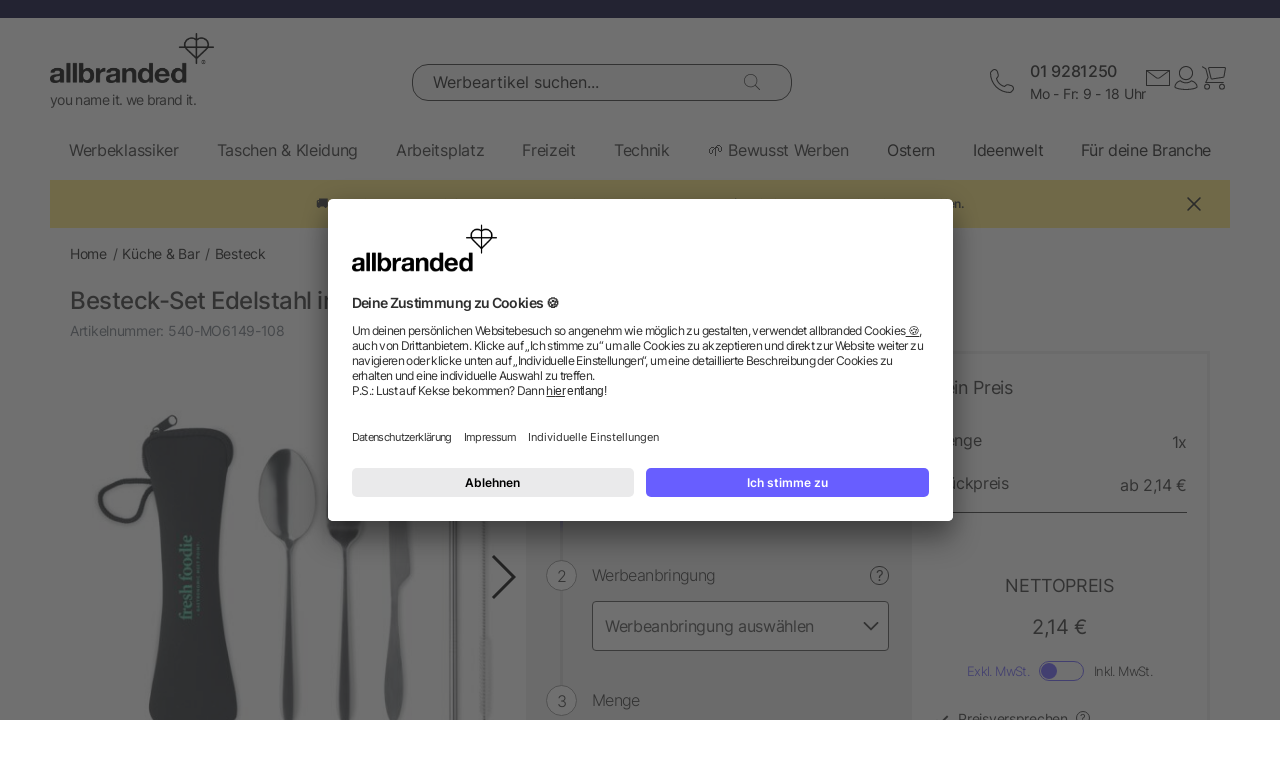

--- FILE ---
content_type: text/html; charset=UTF-8
request_url: https://www.allbranded.at/p/Besteck-Set-Edelstahl-in-Neopren-Beutel/
body_size: 38001
content:
<!DOCTYPE html>
<html lang="de"  itemscope itemtype="http://schema.org/WebSite" >
    <head>
                        <meta http-equiv="X-UA-Compatible" content="IE=edge"><meta name="viewport" id="Viewport" content="width=device-width, initial-scale=1, maximum-scale=1, minimum-scale=1, user-scalable=no"><meta http-equiv="Content-Type" content="text/html; charset=UTF-8"><title>Besteck-Set Edelstahl in Neopren-Beutel | allbranded.at</title><meta itemprop="name" content="allbranded.at"><meta itemprop="url" content="https://www.allbranded.at/index.php?force_sid=5q17vd5c346b7fp27mj5rhst0o&amp;"><meta name="description" content="Besteck-Set Edelstahl - Im Online Shop von allbranded.at können Giveaways schnell und unkompliziert nach Ihren Vorstellungen bedruckt werden. Los geht&#039;s!"><meta property="og:site_name" content="allbranded.at"><meta property="og:title" content="Besteck-Set Edelstahl in Neopren-Beutel | allbranded.at"><meta property="og:description" content="Besteck-Set Edelstahl - Im Online Shop von allbranded.at können Giveaways schnell und unkompliziert nach Ihren Vorstellungen bedruckt werden. Los geht&#039;s!"><meta property="og:type" content="product"><meta property="og:image" content="https://www.allbranded.at/out/shop-at/pictures/generated/product/1/480_480_80/mo6149-03-print.jpg"><meta property="og:url" content="https://www.allbranded.at/p/Besteck-Set-Edelstahl-in-Neopren-Beutel/"><link rel="canonical" href="https://www.allbranded.at/p/Besteck-Set-Edelstahl-in-Neopren-Beutel/"><link rel="alternate" hreflang="de-DE" href="https://www.allbranded.de/p/Besteck-Set-Edelstahl-in-Neopren-Beutel/"/><link rel="alternate" hreflang="fr-FR" href="https://www.allbranded.fr/p/Couverts-en-acier-inoxydable/"/><link rel="alternate" hreflang="de-AT" href="https://www.allbranded.at/p/Besteck-Set-Edelstahl-in-Neopren-Beutel/"/><link rel="alternate" hreflang="de-CH" href="https://www.allbranded.ch/p/Besteck-Set-Edelstahl-in-Neopren-Beutel/"/><link rel="apple-touch-icon" sizes="180x180" href="https://www.allbranded.at/out/allbranded-flow/img/favicons/ab/apple-touch-icon.png"><link rel="apple-touch-icon" sizes="57x57" href="https://www.allbranded.at/out/allbranded-flow/img/favicons/ab/apple-touch-icon-57x57.png"><link rel="apple-touch-icon" sizes="60x60" href="https://www.allbranded.at/out/allbranded-flow/img/favicons/ab/apple-touch-icon-60x60.png"><link rel="apple-touch-icon" sizes="72x72" href="https://www.allbranded.at/out/allbranded-flow/img/favicons/ab/apple-touch-icon-72x72.png"><link rel="apple-touch-icon" sizes="76x76" href="https://www.allbranded.at/out/allbranded-flow/img/favicons/ab/apple-touch-icon-76x76.png"><link rel="apple-touch-icon" sizes="114x114" href="https://www.allbranded.at/out/allbranded-flow/img/favicons/ab/apple-touch-icon-114x114.png"><link rel="apple-touch-icon" sizes="120x120" href="https://www.allbranded.at/out/allbranded-flow/img/favicons/ab/apple-touch-icon-120x120.png"><link rel="apple-touch-icon" sizes="144x144" href="https://www.allbranded.at/out/allbranded-flow/img/favicons/ab/apple-touch-icon-144x144.png"><link rel="apple-touch-icon" sizes="152x152" href="https://www.allbranded.at/out/allbranded-flow/img/favicons/ab/apple-touch-icon-152x152.png"><link rel="apple-touch-icon" sizes="180x180" href="https://www.allbranded.at/out/allbranded-flow/img/favicons/ab/apple-touch-icon-180x180.png"><link rel="icon" type="image/png" href="https://www.allbranded.at/out/allbranded-flow/img/favicons/ab/favicon-32x32.png" sizes="32x32"><link rel="icon" type="image/png" href="https://www.allbranded.at/out/allbranded-flow/img/favicons/ab/android-chrome-192x192.png" sizes="192x192"><link rel="icon" type="image/png" href="https://www.allbranded.at/out/allbranded-flow/img/favicons/ab/favicon-16x16.png" sizes="16x16"><link rel="manifest" href="https://www.allbranded.at/out/allbranded-flow/img/favicons/ab/manifest.json"><link rel="mask-icon" href="" color="#00aae6"><meta name="msapplication-TileColor" content="#ffffff"><meta name="msapplication-TileImage" content="https://www.allbranded.at/out/allbranded-flow/img/favicons/ab/mstile-144x144.png"><meta name="theme-color" content="#ffffff"><link rel="preload" href="/out/allbranded-flow/src/fonts/Inter/static/Inter-Regular.woff2" as="font" type="font/woff2" crossorigin><link rel="preload" href="/out/allbranded-flow/src/fonts/Inter/static/Inter-Light.woff2" as="font" type="font/woff2" crossorigin><link rel="preload" href="/out/allbranded-flow/src/fonts/Inter/static/Inter-Medium.woff2" as="font" type="font/woff2" crossorigin><link rel="preload" href="/out/allbranded-flow/src/fonts/Inter/static/Inter-SemiBold.woff2" as="font" type="font/woff2" crossorigin><link rel="preload" href="/out/allbranded-flow/src/fonts/Archivo_SemiExpanded/Archivo_SemiExpanded-MediumItalic.woff2" as="font" type="font/woff2" crossorigin><link rel="preload" href="/out/allbranded-flow/src/fonts/Archivo_SemiExpanded/Archivo_SemiExpanded-Regular.woff2" as="font" type="font/woff2" crossorigin><style>:root{--color-yellow-50:#FFFCEC;--color-yellow-100:#FFF5C1;--color-yellow-200:#FFF0A0;--color-yellow-300:#FFEA7A;--color-yellow-400:#FFE65E;--color-yellow-500:#E1C842;--color-yellow-600:#AB9624;--color-yellow-700:#736208;--color-yellow-800:#554804;--color-yellow-900:#2B2505;--color-yellow-darkest:#CAB04C;--color-yellow-dark:#EECD50;--color-yellow:#FFDC56;--color-yellow-medium:#FDE69B;--color-yellow-light:#FEF6D3;--color-yellow-lightest:#e0e0e0;--color-blurple-50:#FAF9FF;--color-blurple-100:#E6E4FF;--color-blurple-200:#CBC8FF;--color-blurple-300:#8A83FF;--color-blurple-400:#685EFF;--color-blurple-500:#5046DC;--color-blurple-600:#3930B3;--color-blurple-700:#262079;--color-blurple-800:#16134D;--color-blurple-900:#0D193E;--color-blurple-darker:var(--color-blurple-700);--color-blurple-dark:var(--color-blurple-500);--color-blurple:#6475CB;--color-blurple-light:var(--color-blurple-200);--color-blurple-lightest:var(--color-blurple-100);--color-blue-dark:#0073B3;--color-blue-lightest:#00aae6;--color-white:#FFFFFF;--color-charcoal-100:#FBFBFB;--color-charcoal-200:#EDEDED;--color-charcoal-300:#D6D6D6;--color-charcoal-400:#BEBEBE;--color-charcoal-500:#9C9C9C;--color-charcoal-600:#757575;--color-charcoal-700:#4C4C4C;--color-charcoal-800:#2D2D2E;--color-black:#1A1A1A;--color-black-medium:#00000033;--color-ab-gray:#E4E5E4;--color-ab-boxshadow:rgba(0, 0, 0, 0.2);--color-ab-boxshadow2:#999999;--color-ab-shade:rgb(240, 240, 240);--color-ab-shade2:rgb(153, 153, 153);--color-ab-shade3:#cccccc;--color-ab-shade-border:#DCDCDC;--color-ab-shade-border3:#999999;--color-ab-shade-border4:#333333;--color-ab-text1:#333333;--color-ab-text2:#9E9E9E;--color-ab-text4:#8A8A8A;--color-ab-text6:#666666;--color-ab-text7:#999999;--color-gray-btn-text:#2a2b2e;--color-hr-color2:#DCDCDC;--color-hr-main-color:#DDDDDD;--color-neutral-100:#FAFAFA;--color-neutral-200:#F5F5F5;--color-neutral-300:#EBEBEB;--color-neutral-400:#DBDBDB;--color-neutral-500:#B3B8BC;--color-neutral-700:#737B84;--color-red-50:#FFF0E8;--color-red-100:#FEDFD5;--color-red-200:#FFC9C4;--color-red-300:#FF8378;--color-red-400:#DE3526;--color-red-500:#B82215;--color-red-600:#871910;--color-red-700:#592728;--color-red-800:#402629;--color-red-900:#2B2123;--color-red:#DB141F;--color-red-light:#F2DEDE;--color-orange-50:#FFF2E8;--color-orange-100:#FFE4D1;--color-orange-200:#FFCAAA;--color-orange-300:#FFAB78;--color-orange-400:#E0844D;--color-orange-500:#C2662E;--color-orange-600:#7A4518;--color-orange-700:#573B23;--color-orange-800:#3D2F22;--color-orange-900:#2B241D;--color-copper-darkest:#F6940188;--color-copper-dark:#CE7B3D;--color-copper:#E19E6B;--color-copper-light:#F2D5BF;--color-brown-dark:#8a6d3b;--color-green-50:#F8FFFB;--color-green-100:#D1F9E3;--color-green-200:#A3EAC2;--color-green-300:#59C98A;--color-green-400:#0DAB5E;--color-green-500:#1C874C;--color-green-600:#0F6438;--color-green-700:#0C512B;--color-green-800:#283A2D;--color-green-900:#212922;--color-green:#7DB928;--color-green-light:#DEEBBC;--color-magenta-50:#FFF3F4;--color-magenta-100:#FFE5EA;--color-magenta-200:#FFC7D3;--color-magenta-300:#E5859F;--color-magenta-400:#BF5878;--color-magenta-500:#A34B6B;--color-magenta-600:#863E5C;--color-magenta-700:#5E3146;--color-magenta-800:#3E2530;--color-magenta-900:#2E2126;--color-pink:#E6007E;--color-brand-allbranded:var(--color-blurple-400);--color-brand-amazon:#f1d47b;--color-brand-facebook:#3a5598;--color-brand-google:#db4d3c;--font-family-inter:"Inter",sans-serif;--font-family-archivo:"Archivo_SemiExpanded",sans-serif;--star-size:16px;--star-color:var(--color-neutral-300);--star-background:var(--color-brand-allbranded);--border-full:1px solid var(--color-charcoal-700)}body,html{border:0;font-family:Helvetica-Neue,Helvetica,Arial,sans-serif;line-height:1.5;margin:0;padding:0}article,aside,audio,canvas,caption,details,div,figure,footer,header,hgroup,iframe,img,mark,menu,nav,object,section,span,summary,table,tbody,td,tfoot,thead,tr,video{border:0;margin:0;padding:0}a,abbr,address,b,blockquote,cit,code,dd,del,dfn,dl,dt,em,fieldset,h1,h2,h3,h4,h5,h6,hr,i,ins,label,legend,li,ol,p,pre,q,samp,small,strong,sub,sup,ul{border:0;font-size:100%;vertical-align:baseline;margin:0;padding:0}article,aside,audio,canvas,figcaption,figure,figure img,footer,header,hgroup,nav,section,video{display:block}table{border-collapse:separate;border-spacing:0}table caption,table td,table th{text-align:left;vertical-align:middle}a img{border:0}@font-face{font-family:Archivo_SemiExpanded;src:url(/out/allbranded-flow/src/fonts/Archivo_SemiExpanded/Archivo_SemiExpanded-Regular.woff2) format("truetype");font-style:normal;font-weight:800;font-display:swap}@font-face{font-family:Archivo_SemiExpanded;src:url(/out/allbranded-flow/src/fonts/Archivo_SemiExpanded/Archivo_SemiExpanded-MediumItalic.woff2) format("truetype");font-style:italic;font-weight:500;font-display:swap}@font-face{font-family:Inter;src:url(/out/allbranded-flow/src/fonts/Inter/static/Inter-Light.woff2) format("truetype");font-style:normal;font-weight:300;font-display:swap}@font-face{font-family:Inter;src:url(/out/allbranded-flow/src/fonts/Inter/static/Inter-Regular.woff2) format("truetype");font-style:normal;font-weight:400;font-display:swap}@font-face{font-family:Inter;src:url(/out/allbranded-flow/src/fonts/Inter/static/Inter-Medium.woff2) format("truetype");font-style:normal;font-weight:500;font-display:swap}@font-face{font-family:Inter;src:url(/out/allbranded-flow/src/fonts/Inter/static/Inter-SemiBold.woff2) format("truetype");font-style:normal;font-weight:600;font-display:swap}body{font-size:1rem;letter-spacing:-.64px;font-style:normal;font-weight:400;line-height:1.5}@media only screen and (max-width:769px){body{font-size:.875rem;letter-spacing:-.56px}}.strong,strong{font-weight:600}.font-family-inter,body,html{font-family:var(--font-family-inter)}.font-family-archivo,.h1,.text-32-500,.text-45-800,.text-55-800{font-family:var(--font-family-archivo)}.text-55-800{font-size:3.4375rem!important;font-weight:800!important;line-height:1.2!important;letter-spacing:-1.8px!important}@media only screen and (max-width:769px){.text-55-800{font-size:1.625rem!important;letter-spacing:-1.04px!important}}.text-45-800{font-size:2.8125rem!important;font-weight:800!important;line-height:1.5!important;letter-spacing:-1.4px!important}@media only screen and (max-width:769px){.text-45-800{font-size:1.5rem!important;letter-spacing:-.72px!important}}.h1,.text-32-500{font-size:2rem!important;font-weight:500!important;letter-spacing:-.64px!important;line-height:1.3!important}@media only screen and (max-width:769px){.h1,.text-32-500{font-size:1.5rem!important;letter-spacing:-.48px!important}}.text-32-400{font-size:2rem!important;font-weight:400!important;letter-spacing:-.64px!important;line-height:1.3!important}@media only screen and (max-width:769px){.text-32-400{font-size:1.5rem!important;letter-spacing:-.48px!important}}.text-28-500{font-size:1.75rem!important;font-weight:500!important;letter-spacing:-.56px!important;line-height:1.4!important}@media only screen and (max-width:769px){.text-28-500{font-size:1.5rem!important;letter-spacing:-.48px!important}}.text-24-400{font-size:1.5rem!important;font-weight:400!important;letter-spacing:-.48px!important;line-height:1.4!important}@media only screen and (max-width:769px){.text-24-400{font-size:1.375rem!important;letter-spacing:-.44px!important}}.h2,.h3,.text-24-500{font-size:1.5rem!important;font-weight:500!important;letter-spacing:-.48px!important;line-height:1.4!important}@media only screen and (max-width:769px){.h2,.h3,.text-24-500{font-size:1.375rem!important;letter-spacing:-.44px!important}}.text-20-400{font-size:1.25rem!important;font-weight:400!important;letter-spacing:-.4px!important;line-height:1.4!important}@media only screen and (max-width:769px){.text-20-400{font-size:1.125rem!important;letter-spacing:-.36px!important}}.text-20-500{font-size:1.25rem!important;font-weight:500!important;letter-spacing:-.4px!important;line-height:1.4!important}@media only screen and (max-width:769px){.text-20-500{font-size:1.125rem!important;letter-spacing:-.36px!important}}.text-18-500{font-size:1.125rem!important;font-weight:500!important;letter-spacing:-.36px!important;line-height:1.5!important}@media only screen and (max-width:768px){.text-18-500{font-size:1rem!important;letter-spacing:-.32px!important}}.text-18-400{font-size:1.125rem!important;font-weight:400!important;letter-spacing:-.36px!important;line-height:1.5!important}@media only screen and (max-width:768px){.text-18-400{font-size:1rem!important;letter-spacing:-.32px!important}}.text-18-300{font-size:1.125rem!important;font-weight:300!important;letter-spacing:-.36px!important;line-height:1.5!important}@media only screen and (max-width:768px){.text-18-300{font-size:1rem!important;letter-spacing:-.32px!important}}.text-18-600{font-size:1.125rem!important;font-weight:600!important;letter-spacing:-.36px!important;line-height:1.5!important}@media only screen and (max-width:768px){.text-18-600{font-size:1rem!important;letter-spacing:-.32px!important}}.text-16-600{font-size:1rem!important;font-weight:600!important;letter-spacing:-.32px!important;line-height:1.5!important}.h4,.text-16-500{font-size:1rem!important;font-weight:500!important;letter-spacing:-.32px!important;line-height:1.5!important}.text-16-400{font-size:1rem!important;font-weight:400!important;letter-spacing:-.32px!important;line-height:1.5!important}.text-16-300{font-size:1rem!important;font-weight:300!important;letter-spacing:-.32px!important;line-height:1.5!important}.text-14-600{font-size:.875rem!important;font-weight:600!important;letter-spacing:-.28px!important;line-height:1.5!important}.text-14-500{font-size:.875rem!important;font-weight:500!important;letter-spacing:-.28px!important;line-height:1.5!important}.h5,.text-14-400{font-size:.875rem!important;font-weight:400!important;letter-spacing:-.28px!important;line-height:1.5!important}.text-14-300{font-size:.875rem!important;font-weight:300!important;letter-spacing:-.28px!important;line-height:1.5!important}.text-13-400{font-size:.8125rem!important;font-weight:400!important;letter-spacing:-.26px!important;line-height:1.5!important}.text-12-600{font-size:.75rem!important;font-weight:600!important;letter-spacing:-.24px!important;line-height:1.5!important}.text-12-500{font-size:.75rem!important;font-weight:500!important;letter-spacing:-.24px!important;line-height:1.5!important}.h6,.text-12-400{font-size:.75rem!important;font-weight:400!important;letter-spacing:-.24px!important;line-height:1.5!important}.text-height-110{line-height:1.1!important}.text-height-130{line-height:1.3!important}.text-height-140{line-height:1.4!important}.text-height-150{line-height:1.5!important}.text-height-160{line-height:1.6!important}.text-height-220{line-height:2.2!important}.text-400{font-weight:400!important}.text-500{font-weight:500!important}.text-600{font-weight:600!important}.h1,.h2,.h3,.h4,.h5,.h6{font-size:34px;font-weight:300;margin:20px 0;display:inline-block;width:100%;position:relative;letter-spacing:1px}.h1.n-btm,.h2.n-btm,.h3.n-btm,.h4.n-btm,.h5.n-btm,.h6.n-btm{margin-bottom:0}.h1.n-top,.h2.n-top,.h3.n-top,.h4.n-top,.h5.n-top,.h6.n-top{margin-top:0}.h1.n,.h2.n,.h3.n,.h4.n,.h5.n,.h6.n{margin-top:0;margin-bottom:0}.h5{margin:10px 0}button{font-family:inherit}.sub-text{font-size:1em;font-weight:300;margin:10px 0;display:inline-block;width:100%}.sub-text.n-btm{margin-bottom:0}.sub-text.n-top{margin-top:0}.sub-text.n{margin-top:0;margin-bottom:0}.sub-text p{font-weight:300;font-size:1em;margin-top:20px}.copy-text{font-size:16px;font-weight:300;margin:10px 0;display:inline-block;width:100%}.copy-text.n-btm{margin-bottom:0}.copy-text.n-top{margin-top:0}.copy-text.n{margin-top:0;margin-bottom:0}.copy-text p{margin-top:20px}.invisible-text{color:transparent;font-size:inherit;display:block}.t-blue{color:var(--color-brand-allbranded)}.t-blue-secondary{color:var(--color-blurple)}.t-pink{color:var(--color-pink)}.t-yellow{color:var(--color-yellow)}.t-error{color:var(--color-red)}.t-success{color:var(--color-green-100)}.text-center{text-align:center}.editorial ol,.editorial ul{padding-bottom:20px;margin-top:20px;margin-left:20px}.editorial ol>li,.editorial ul>li{position:relative}.editorial li .fa-li{position:absolute;left:-18px;top:2px}</style><script>(()=>{function e(){this.dataLayer=[],this.debug=!1,this.trackedProductErrors={}}function o(e){return(e.getAttribute("data-tracking-modal")||e.id).replace(/-([a-z])/g,function(e,t){return t.toUpperCase()})}window.Allbranded=window.Allbranded||{},Allbranded.GoogleTagManager=new e,e.prototype.enableDebugging=function(){this.debug=!0},e.prototype.initialize=function(e){window.dataLayer.push(e),this.debug&&console.log(e)},e.prototype.ready=function(){var e=this.dataLayer;this.dataLayer=window.dataLayer,e.forEach(e=>{this.dataLayer.push(e),this.debug&&console.log(e)})},e.prototype.fireEvent=function(e){var t=1<arguments.length&&void 0!==arguments[1]?arguments[1]:null,n=2<arguments.length&&void 0!==arguments[2]?arguments[2]:2500;e&&void 0!==e.event&&("function"==typeof t&&(e.eventCallback=t,e.eventTimeout=n),e.hasOwnProperty("ecommerce")&&this.dataLayer.push({ecommerce:null}),this.dataLayer.push(e),this.debug&&console.log(e),"function"!=typeof t||window.google_tag_manager||t())},e.prototype.trackProductError=function(e,t){this.trackedProductErrors.hasOwnProperty(t)||(this.trackedProductErrors[t]=!0,this.fireEvent(e))},e.prototype.trackModalInteraction=function(e,t,n){this.fireEvent({event:"modal_interaction",modalName:o(e),modalAction:t},n)},e.prototype.getModalNameFromHtml=o,e.prototype.processInternalLinkClickTracking=function(e,t,n){function o(){window.location=e}var a=3<arguments.length&&void 0!==arguments[3]?arguments[3]:void 0;window.google_tag_manager?this.fireEvent({event:(4<arguments.length&&void 0!==arguments[4]?arguments[4]:void 0)??"gaEvent",eventCategory:t,eventAction:n,eventPayload:{url:e},cd_SearchInteraction:a,eventCallback:o,eventTimeout:2500}):(this.debug&&console.log(`Link click tracking:  ${t}, ${n}, `+a),o())}})(),(()=>{function e(e,t){t=t||{bubbles:!1,cancelable:!1,detail:void 0};var n=document.createEvent("CustomEvent");return n.initCustomEvent(e,t.bubbles,t.cancelable,t.detail),n}"function"!=typeof window.CustomEvent&&(e.prototype=window.Event.prototype,window.CustomEvent=e)})(),(()=>{var e=window.Allbranded=window.Allbranded||{},a=(e.EVENT_ALL_MODULES_LOADED="Allbranded.AllModulesLoaded",e.EVENT_MODULE_LOADED="Allbranded.ModuleLoaded"),t=e.Modules={},r=(t.MODULE_DOM_CONTENT="DOMContentLoaded",t.MODULE_ASYNC="async",t.MODULE_VENDOR="vendors",t.MODULE_BUNDLE="bundle",t.loadedModules=[]);t.moduleLoaded=function(e){r.push(e),document.dispatchEvent(new CustomEvent(a,{detail:e}))},t.onModuleLoaded=function t(e,n){var o=(e="string"==typeof e?[e]:e).filter(function(e){return-1===r.indexOf(e)});0<o.length?document.addEventListener(a,function e(){document.removeEventListener(a,e),t(o,n)}):n()},e.domReady=function(e){t.onModuleLoaded(t.MODULE_DOM_CONTENT,e)},document.addEventListener("DOMContentLoaded",function(){t.moduleLoaded(t.MODULE_DOM_CONTENT)})})(),(()=>{window.Allbranded=window.Allbranded||{};Allbranded.Snackbar=class{constructor(){this.snackbar=document.querySelector(".snackbar"),this.duration=3e3,this.currentMode=null,this.MODES={SUCCESS:"success",ERROR:"error"}}setText(e){this.snackbar.textContent=e}setMode(e){this.currentMode=e}show(e){this.currentMode||console.error("Snackbar mode is not set!"),this.reset(),this.setText(""),this.snackbar.classList.remove("hide"),this.snackbar.classList.add("snackbar-"+this.currentMode),setTimeout(()=>{this.setText(e)},50),setTimeout(()=>{this.snackbar.classList.remove("snackbar-"+this.currentMode),this.hide(),this.setText("")},this.duration)}hide(){this.snackbar.classList.add("hide")}reset(){this.snackbar.classList.remove("snackbar-"+this.MODES.SUCCESS),this.snackbar.classList.remove("snackbar-"+this.MODES.ERROR)}setDuration(e){this.duration=e}}})();</script>

                            <!-- dataLayer + consent mode initialization -->
        <script>
            window.dataLayer = window.dataLayer || [];
                            function gtag() {
                    dataLayer.push(arguments);
                }
                gtag("consent", "default", {
                    ad_storage: "denied",
                    analytics_storage: "denied",
                    ad_user_data: "denied",
                    ad_personalization: "denied",
                    wait_for_update: 2000 // milliseconds to wait for update
                });
                // Enable ads data redaction by default [optional; required for compliance]
                gtag("set", "ads_data_redaction", true);
                    </script>
        <!-- End dataLayer + consent mode initialization -->
        <!-- Google Tag Manager -->
                            <script>
                window.addEventListener('UC_UI_INITIALIZED', function(e) {
                                            window.Allbranded.GoogleTagManager.initialize({"event":"initialization","cd_UserLoggedIn":0,"cd_PageType":"PDP","cd_PaginationPageNo":null,"cd_Timestamp":1769209786,"cd_ContentCategory":null,"cd_AppType":"website","cd_ErrorMessage":null,"ud_ReturningCustomer":null,"ud_UID":null});
            (function(w,d,s,l,i){w[l]=w[l]||[];w[l].push({'gtm.start':new Date().getTime(),event:'gtm.js'});
                var f=d.getElementsByTagName(s)[0],j=d.createElement(s),dl=l!='dataLayer'?'&l='+l:'';j.async=true;
                j.src='/google-tag-manager.js'+'?id='+i+dl;f.parentNode.insertBefore(j,f);
            })(window,document,'script','dataLayer',"GTM-KKQBS9BF");
            window.Allbranded.GoogleTagManager.ready();
        
                });
            </script>
                <!-- End Google Tag Manager -->
    
                        <!-- Social Login start -->
        <!-- SOCIAL LOGIN -->


<script  type="text/plain" data-usercentrics="Google Sign-In" src="https://accounts.google.com/gsi/client" async defer></script>

<script  type="text/plain" data-usercentrics="Google Sign-In" >

    var abGoogle = false;

    window.addEventListener('load', function(event) {
       window.Allbranded = window.Allbranded || {};
       abGoogle = google;
       abGoogle.accounts.id.initialize({
            client_id: "257167126784-n4ihk15cqulio0cac9k1meeml7nnpf8a.apps.googleusercontent.com",
            callback: Allbranded.SocialLogin.abHandleGoogleCredentialResponse
       });

            });
</script>


    <!-- Social Login end -->

        
                                <meta name="google-site-verification" content="qG2q5mx_GQ4yEcFFn4OEMnOI0xokEiQqUOP6FUJWEWo" />
    
                                    <script id="usercentrics-cmp" data-google-consent-mode="1" data-settings-id="LCw8kJyWe" src="https://app.usercentrics.eu/browser-ui/latest/loader.js" async></script>
    
                            
    <script  src="https://www.allbranded.at/out/allbranded-flow/src/javascripts/google-tag-manager-trigger-1769083772.js" async></script>
    <script src="https://www.allbranded.at/out/allbranded-flow/src/javascripts/async-1769083772.js" async id="ab_script-async"></script>
        
                            <!-- TrustBox script -->
        <script type="text/plain" data-usercentrics="Trustpilot" src="//widget.trustpilot.com/bootstrap/v5/tp.widget.bootstrap.min.js" async></script>
        <!-- End Trustbox script -->
    
        
    </head>
  <!-- OXID eShop Enterprise Edition, Version 6, Shopping Cart System (c) OXID eSales AG 2003 - 2026 - https://www.oxid-esales.com -->
            <body class="cl-details show-excl-vat
                lang-de
                locale-de-AT"
          data-currency-settings='{"id":0,"name":"EUR","rate":"1.00","dec":",","thousand":".","sign":"\u20ac","decimal":"2","selected":0}'
          data-page-type="PDP"
        >
                            <!-- Google Tag Manager (noscript) -->
            <noscript><iframe src="https://www.googletagmanager.com/ns.html?id=GTM-KKQBS9BF" height="0" width="0" style="display:none;visibility:hidden"></iframe></noscript>
            <!-- End Google Tag Manager (noscript) -->
        
        <link rel="stylesheet" type="text/css" href="https://www.allbranded.at/modules/fc/fcpayone/out/src/css/fcpoamazon.css" />

        <link rel="stylesheet" type="text/css" href="https://www.allbranded.at/out/allbranded-flow/src/stylesheets/base-1769083920.css" />
<link rel="stylesheet" type="text/css" href="https://www.allbranded.at/out/allbranded-flow/src/stylesheets/page/details-1769083921.css" />
<link rel="stylesheet" type="text/css" href="https://www.allbranded.at/out/allbranded-flow/src/stylesheets/social-login-1769083773.css" />

        <script>document.body.style.visibility='hidden';Allbranded.Modules.onModuleLoaded(Allbranded.Modules.MODULE_DOM_CONTENT,function(){document.body.style.visibility='visible';document.body.classList.add('domready')})</script>

        <form id="ajax-context" action="https://www.allbranded.at/index.php?force_sid=5q17vd5c346b7fp27mj5rhst0o&amp;">
            <input type="hidden" name="stoken" value="F616C856" /><input type="hidden" name="sid" value="5q17vd5c346b7fp27mj5rhst0o" />
<input type="hidden" name="lang" value="0" />
            <input type="hidden" name="cnid" value="18ba1c14e54be742753417010176aa19" />
<input type="hidden" name="actcontrol" value="details" />
<input type="hidden" name="aid" value="271b45321c9c1869ce9d784d92f5ed65" />
<input type="hidden" name="anid" value="271b45321c9c1869ce9d784d92f5ed65" />

            <input type="hidden" name="sourcecl" value="details">
                                </form>

        <div class="site-wrapper">

                        
                <aside class="offcanvas offcanvas--basket" data-tracking-modal="minicart">
                    
    <form class="js-oxWidgetReload-miniBasket" action="https://www.allbranded.at/widget.php?force_sid=5q17vd5c346b7fp27mj5rhst0o&amp;lang=0" method="get">
        <div>
                        <input type="hidden" name="cl" value="oxwminibasket"/>
            <input type="hidden" name="nocookie" value="0"/>
            <input type="hidden" name="force_sid" value="5q17vd5c346b7fp27mj5rhst0o"/>
            <input type="hidden" name="renderPartial" value="1"/>
        </div>
    </form>
    <div class="overlay overlay-light">
    <svg role="img" class="icon icon-spin icon-2x overlay-inner" ><use href="https://www.allbranded.at/out/allbranded-flow/src/icons/icon-sprite-1769083918.svg#fas-fa-sync-alt" xlink:href="https://www.allbranded.at/out/allbranded-flow/src/icons/icon-sprite-1769083918.svg#fas-fa-sync-alt"></use></svg></div>                                        </aside>
            

                        
                <aside class="offcanvas offcanvas--login" data-tracking-modal="minilogin">
                    <div class="basket-wrap mini-login-wrap">
    <a class="offcanvas--close">
        <svg role="img" class="icon " ><use href="https://www.allbranded.at/out/allbranded-flow/src/icons/icon-sprite-1769083918.svg#abi-times-thin" xlink:href="https://www.allbranded.at/out/allbranded-flow/src/icons/icon-sprite-1769083918.svg#abi-times-thin"></use></svg>    </a>
    <div class="login-cont">
            
            <span class="h4">
                <span>Login</span>
            </span>

            <p class="login__message">Melde dich mit deiner E-Mail-Adresse und deinem Passwort an. Du bist noch kein Kunde? Dann eröffne dir jetzt ein kostenloses Kundenkonto.</p>

            <div class="form-cont">
                           
<div class="login-cont">
        <form name="login" class="js-ABValidate js-OCT" action="https://www.allbranded.at/index.php?force_sid=5q17vd5c346b7fp27mj5rhst0o&amp;cl=details" method="post" novalidate="novalidate" id="uid-261652780344-12">
        <div class="hidden">
            <input type="hidden" name="stoken" value="F616C856" /><input type="hidden" name="sid" value="5q17vd5c346b7fp27mj5rhst0o" />
<input type="hidden" name="lang" value="0" />
            <input type="hidden" name="cnid" value="18ba1c14e54be742753417010176aa19" />
<input type="hidden" name="actcontrol" value="details" />
<input type="hidden" name="aid" value="271b45321c9c1869ce9d784d92f5ed65" />
<input type="hidden" name="anid" value="271b45321c9c1869ce9d784d92f5ed65" />

            <input type="hidden" name="fnc" value="login">
            <input type="hidden" name="sourcecl" value="details">
            <input type="hidden" name="oxloadid" value="">
                        <input type="hidden" name="CustomError" value="offCanvas">
        </div>

        
        <label
    for="uid-261652780344-13"    class="form-label "
>
    E-Mail-Adresse<span class="sr-only">erforderlich</span><span aria-hidden="true">*</span></label>        <input id="uid-261652780344-13" class="textbox3 block" type="email" name="lgn_usr" value="" required aria-required="true" autocomplete="username">

        <div class="textbox3 block">
            
            <label
    for="uid-261652780344-14"    class="form-label "
>
    Passwort<span class="sr-only">erforderlich</span><span aria-hidden="true">*</span></label>
            <div class="password-toggle">
                <input id="uid-261652780344-14" type="password" class="password" name="lgn_pwd" value="" required aria-required="true" autocomplete="current-password">
                <div class="password-toggle--btn" data-change="Verbergen">Zeigen</div>
            </div>
        </div>

        <div class="cookie-details flex">
                        <div>
                <input id="loginCookieuid-261652780344-15" type="checkbox" class="checkbox" name="lgn_cook" value="1">
                <label for="loginCookieuid-261652780344-15" class="styled-checkbox">
                    <span class="checkbox">Angemeldet bleiben</span>
                </label>
            </div>
            <a href="https://www.allbranded.at/index.php?force_sid=5q17vd5c346b7fp27mj5rhst0o&amp;cl=forgotpwd" class="link-blurple ml-auto" target="_blank">
                Passwort vergessen?
            </a>
        </div>

        <div class="flex-col gap-8">
            <button type="submit" class="login-btn btn-primary">Login</button>

            <a
                id="openAccountLink"
                href="https://www.allbranded.at/index.php?force_sid=5q17vd5c346b7fp27mj5rhst0o&amp;cl=register"
                class="login-btn btn-secondary"
            >
                Konto eröffnen
            </a>
        </div>

    </form>

                            
<script  type="text/plain" data-usercentrics="Google Sign-In" >
    function abPageReady(fn) {
        if (document.readyState !== 'loading') {
            fn();
            return;
        }
        document.addEventListener('DOMContentLoaded', fn);
    }

    function renderGoogleButton() {
        if (typeof google !== 'undefined') {
           abGoogle = google;
           abGoogle.accounts.id.initialize({
                client_id: "257167126784-n4ihk15cqulio0cac9k1meeml7nnpf8a.apps.googleusercontent.com",
                callback: function (response) {
                    Allbranded.SocialLogin.abHandleGoogleCredentialResponse(response , 'Canvas');
                }
           });

            const googleButton = document.getElementById("buttonGoogleLoginCanvas");
            abGoogle.accounts.id.renderButton(googleButton, {
                theme: "outline",
                size: "extra_large",
                shape: "pill",
                locale: "de",
            });

            Allbranded.Modules.onModuleLoaded('social-login', function () {
                Allbranded.SocialLogin.showSeparator(googleButton);
            });
        } else {
            setTimeout(renderGoogleButton, 100);
        }
    }

    abPageReady(function () {
        renderGoogleButton();
    });
</script>



<div class="social-login">

    <div class="separator hide">
        <span class="separator-text">oder</span>
    </div>

    <div id="buttonGoogleLoginCanvas"></div>
    </div>

                
    <form name="socialLogin" class="js-ABValidate js-OCT" action="https://www.allbranded.at/index.php?force_sid=5q17vd5c346b7fp27mj5rhst0o&amp;cl=details" method="post" novalidate="novalidate" id="formSocialLoginCanvas">
        <div class="hidden">
            <input type="hidden" name="stoken" value="F616C856" /><input type="hidden" name="sid" value="5q17vd5c346b7fp27mj5rhst0o" />
<input type="hidden" name="lang" value="0" />
            <input type="hidden" name="cnid" value="18ba1c14e54be742753417010176aa19" />
<input type="hidden" name="actcontrol" value="details" />
<input type="hidden" name="aid" value="271b45321c9c1869ce9d784d92f5ed65" />
<input type="hidden" name="anid" value="271b45321c9c1869ce9d784d92f5ed65" />

            <input type="hidden" name="fnc" value="login">
            <input type="hidden" name="cl" value="details">
            <input type="hidden" name="sourcecl" value="details">
            <input type="hidden" name="oxloadid" value="">
                        <input type="hidden" name="CustomError" value="offCanvas">
            <input type="hidden" name="lgn_social_id" value="-">
            <input type="hidden" name="lgn_user_id" value="-">
        </div>
    </form>
    <div class="sl_socialLoginError hide">
        

    <p class="alert alert-danger">Falsche E-Mail-Adresse oder falsches Passwort!</p>
        </div>
    </div>            </div>
        
    </div></div>                </aside>
            

            <div class="page-container">
                <div class="overlay"></div>
                                        
    
        

    <div
            class="header-banner-sticky"
            style="position: sticky; top: 0; z-index: 9999;"
    >
                                
                    <style>
                .trustpilot-flow-dark-header {
                    color: #ffffff;
                    background-color: #000032;
                    position: relative; font-size: 12px;
                }

                .trustpilot-flow-light-header {
                    color: #000000;
                    background-color: #ffffff;
                    position: relative;
                    font-size: 12px;
                }
            </style>
            <div class="trustpilot trustpilot-flow-dark-header">
                <div class="head-banner-content-container">
                    <div class="head-banner-content">
                                    
<!-- TrustBox widget - MicroStar -->
<div
    class="trustpilot-widget"
    data-locale="de-AT"
    data-template-id="5419b732fbfb950b10de65e5"
    data-businessunit-id="6012b48226b31100010d6ce2"
    data-style-height="20px"
    data-style-width="100%"
    data-theme="dark">
    <a href="https://at.trustpilot.com/review/allbranded.at" target="_blank" rel="noopener"></a>
<!-- End TrustBox widget -->
</div>
                    </div>
                </div>
                            </div>
        
    </div>

    <header>
                
            <div class="header-top-wrap tb-smaller-hide">
              <div class="grid-inner">
                <div class="header-top row" itemscope itemtype="https://schema.org/Organization">
                  <div class="logo">
                      <meta itemprop="name" content="allbranded GmbH"/>
                                            
                                            
                                                <meta itemprop="sameAs" content="https://www.facebook.com/allbranded.dach/" />
                                                <meta itemprop="sameAs" content="https://www.youtube.com/channel/UC6bK5A0G9fEmZAo1h78-8vQ" />
                                                <meta itemprop="sameAs" content="https://www.instagram.com/allbranded_dach/" />
                                                <meta itemprop="sameAs" content="https://www.linkedin.com/company/allbranded" />
                                            
                        <a href="https://www.allbranded.at/index.php?force_sid=5q17vd5c346b7fp27mj5rhst0o&amp;" title="Werbeartikel | allbranded.at" itemprop="url"><img src="https://www.allbranded.at/out/shop-at/pictures/theme_settings/New_logo_allbranded.png"alt="Werbeartikel | allbranded.at"style="max-height:50px;"itemprop="logo"></a>                      
                      <div class="slogan mb-hide" itemprop="slogan">you name it. we brand it.</div>
                                        </div>
                                        <div class="search-wrap">
                          
            <form class="form search header-search-form" role="form" action="https://www.allbranded.at/index.php?force_sid=5q17vd5c346b7fp27mj5rhst0o&amp;cl=search" method="get"
              name="search"
              itemscope
              itemprop="potentialAction"
              itemtype="http://schema.org/SearchAction"
              id="uid-261652780344-8"
        >
            <meta itemprop="target" content="https://www.allbranded.at/index.php?force_sid=5q17vd5c346b7fp27mj5rhst0o&amp;cl=search&searchparam={searchparam}"/>
            <input type="hidden" name="stoken" value="F616C856" /><input type="hidden" name="sid" value="5q17vd5c346b7fp27mj5rhst0o" />
<input type="hidden" name="lang" value="0" />
            <input type="hidden" name="cl" value="search">
            
                
                    
                    <label
    for="uid-261652780344-9"    class="form-label sr-only"
>
    Werbeartikel suchen...</label>                    <input id="uid-261652780344-9" type="text" class="header-search-param" name="searchparam"
                           value=""
                           placeholder="Werbeartikel suchen..."
                           autocomplete="off" tabindex="0"
                           itemprop="query-input"
                           data-min-length="3"
                    >
                
                
                    <button
                        type="submit"
                        class="search-submit"
                        title="Werbeartikel suchen..."
                        aria-label="Werbeartikel suchen..."
                    >
                        <svg role="img" class="icon " ><use href="https://www.allbranded.at/out/allbranded-flow/src/icons/icon-sprite-1769083918.svg#abi-search" xlink:href="https://www.allbranded.at/out/allbranded-flow/src/icons/icon-sprite-1769083918.svg#abi-search"></use></svg>                    </button>
                
            
        </form>
        
            <div class="dropdown-content-wrap header-search-dropdown hide">
                <div class="dropdown-content">
                </div>
            </div>
        
                          </div>
                                    <div class="header-details">
                                                                      <div class="contact-phone"  itemprop="contactPoint" itemscope itemtype="https://schema.org/ContactPoint" >
                    <meta itemprop="telephone" content="01 9281250" />
            <meta itemprop="contactOption" content="https://schema.org/TollFree" />
            <div class="hide" itemprop="hoursAvailable" itemscope itemtype="https://schema.org/OpeningHoursSpecification">
                <meta itemprop="dayOfWeek" content="https://schema.org/Monday" />
                <meta itemprop="dayOfWeek" content="https://schema.org/Tuesday" />
                <meta itemprop="dayOfWeek" content="https://schema.org/Wednesday" />
                <meta itemprop="dayOfWeek" content="https://schema.org/Thursday" />
                <meta itemprop="dayOfWeek" content="https://schema.org/Friday" />
                                <meta itemprop="opens" content="09:00:00+01:00" />
                <meta itemprop="closes" content="18:00:00+01:00" />
            </div>
                <a href="tel:01 9281250">
            <svg role="img" class="icon " ><use href="https://www.allbranded.at/out/allbranded-flow/src/icons/icon-sprite-1769083918.svg#abi-phone" xlink:href="https://www.allbranded.at/out/allbranded-flow/src/icons/icon-sprite-1769083918.svg#abi-phone"></use></svg>                            <div class="header-tb-hide text-16-500">
                    01 9281250
                    <br>
                    <span class="text-14-400">Mo - Fr: 9 - 18 Uhr</span>
                </div>
                    </a>
    </div>
                          <div class="contact-mail"  itemprop="contactPoint" itemscope itemtype="https://schema.org/ContactPoint" >
                    <meta itemprop="email" content="service@allbranded.at" />
                                    <a href="https://www.allbranded.at/kontakt/?force_sid=5q17vd5c346b7fp27mj5rhst0o">            <svg role="img" class="icon " ><use href="https://www.allbranded.at/out/allbranded-flow/src/icons/icon-sprite-1769083918.svg#abi-mail" xlink:href="https://www.allbranded.at/out/allbranded-flow/src/icons/icon-sprite-1769083918.svg#abi-mail"></use></svg>                    </a>
            </div>
                      <div class="header-icon" data-toggle-canvas=".offcanvas--login" tabindex="0">
                          <a role="button">
                            <svg role="img" class="icon " ><use href="https://www.allbranded.at/out/allbranded-flow/src/icons/icon-sprite-1769083918.svg#abi-profil" xlink:href="https://www.allbranded.at/out/allbranded-flow/src/icons/icon-sprite-1769083918.svg#abi-profil"></use></svg>                          </a>
                      </div>
                      <div class="basket-dropdown header-icon minibasket widget-toggle-area chevrons">
                          <a class="header-button" data-toggle-canvas=".offcanvas--basket" tabindex="0">
                              <svg role="img" class="icon " ><use href="https://www.allbranded.at/out/allbranded-flow/src/icons/icon-sprite-1769083918.svg#abi-shopping-cart" xlink:href="https://www.allbranded.at/out/allbranded-flow/src/icons/icon-sprite-1769083918.svg#abi-shopping-cart"></use></svg>                          </a>
                          <div class="minibasket__basket-count"></div>
                      </div>
                  </div>
                </div>
              </div>
            </div>
        
        
                            <div class="head-nav-wrap" id="header">
                    <div class="head-nav row">
                        <div class="navigation offcanvas offcanvas--left offcanvas--navigation">
                            <div class="headline dt-hide">
                                <span class="h3">Kategorien</span>
                                <a class="offcanvas--close">
                                    <svg role="img" class="icon " ><use href="https://www.allbranded.at/out/allbranded-flow/src/icons/icon-sprite-1769083918.svg#abi-times-thin" xlink:href="https://www.allbranded.at/out/allbranded-flow/src/icons/icon-sprite-1769083918.svg#abi-times-thin"></use></svg>                                </a>
                            </div>
                            <ul class="navigation__top-cat"><li class="navigation__top-cat-item"><span tabindex="0">Werbeklassiker<svg role="img" class="icon dt-hide icon-right--absolute icon-rotate-270 js-toggleIcon" ><use href="https://www.allbranded.at/out/allbranded-flow/src/icons/icon-sprite-1769083918.svg#abi-angle" xlink:href="https://www.allbranded.at/out/allbranded-flow/src/icons/icon-sprite-1769083918.svg#abi-angle"></use></svg></span><div class="navigation__cat"><ul class="navigation__cat-ul cat-top-seller"><li class="masonry-grid-sizer"></li><li class="navigation__cat-item"><a href="https://www.allbranded.at/Priority-Werbeartikel/" class="tb-smaller-hide "><svg role="img" class="icon icon--express" ><use href="https://www.allbranded.at/out/allbranded-flow/src/icons/icon-sprite-1769083918.svg#abi-rocket" xlink:href="https://www.allbranded.at/out/allbranded-flow/src/icons/icon-sprite-1769083918.svg#abi-rocket"></use></svg>Priority Werbeartikel</a><span class="cursor dt-hide "><svg role="img" class="icon icon--express" ><use href="https://www.allbranded.at/out/allbranded-flow/src/icons/icon-sprite-1769083918.svg#abi-rocket" xlink:href="https://www.allbranded.at/out/allbranded-flow/src/icons/icon-sprite-1769083918.svg#abi-rocket"></use></svg>Priority Werbeartikel</span><ul><li class="navigation__sub-cat-item dt-hide"><a href="https://www.allbranded.at/Priority-Werbeartikel/"><svg role="img" class="icon " ><use href="https://www.allbranded.at/out/allbranded-flow/src/icons/icon-sprite-1769083918.svg#abi-rocket" xlink:href="https://www.allbranded.at/out/allbranded-flow/src/icons/icon-sprite-1769083918.svg#abi-rocket"></use></svg>Alles entdecken</a></li><li class="navigation__sub-cat-item"><a href="https://www.allbranded.at/Priority-Werbeartikel/Priority-Geschenke/"><svg role="img" class="icon " ><use href="https://www.allbranded.at/out/allbranded-flow/src/icons/icon-sprite-1769083918.svg#abi-rocket" xlink:href="https://www.allbranded.at/out/allbranded-flow/src/icons/icon-sprite-1769083918.svg#abi-rocket"></use></svg>Priority Geschenke</a></li><li class="navigation__sub-cat-item"><a href="https://www.allbranded.at/Priority-Werbeartikel/Priority-Kugelschreiber/"><svg role="img" class="icon " ><use href="https://www.allbranded.at/out/allbranded-flow/src/icons/icon-sprite-1769083918.svg#abi-rocket" xlink:href="https://www.allbranded.at/out/allbranded-flow/src/icons/icon-sprite-1769083918.svg#abi-rocket"></use></svg>Priority Kugelschreiber</a></li><li class="navigation__sub-cat-item"><a href="https://www.allbranded.at/Priority-Werbeartikel/Priority-Notizbuecher/"><svg role="img" class="icon " ><use href="https://www.allbranded.at/out/allbranded-flow/src/icons/icon-sprite-1769083918.svg#abi-rocket" xlink:href="https://www.allbranded.at/out/allbranded-flow/src/icons/icon-sprite-1769083918.svg#abi-rocket"></use></svg>Priority Notizbücher</a></li><li class="navigation__sub-cat-item"><a href="https://www.allbranded.at/Priority-Werbeartikel/Priority-Regenschirme/"><svg role="img" class="icon " ><use href="https://www.allbranded.at/out/allbranded-flow/src/icons/icon-sprite-1769083918.svg#abi-rocket" xlink:href="https://www.allbranded.at/out/allbranded-flow/src/icons/icon-sprite-1769083918.svg#abi-rocket"></use></svg>Priority Regenschirme</a></li><li class="navigation__sub-cat-item"><a href="https://www.allbranded.at/Priority-Werbeartikel/Priority-Taschen/"><svg role="img" class="icon " ><use href="https://www.allbranded.at/out/allbranded-flow/src/icons/icon-sprite-1769083918.svg#abi-rocket" xlink:href="https://www.allbranded.at/out/allbranded-flow/src/icons/icon-sprite-1769083918.svg#abi-rocket"></use></svg>Priority Taschen</a></li><li class="navigation__sub-cat-item"><a href="https://www.allbranded.at/Priority-Werbeartikel/Priority-Textilien/"><svg role="img" class="icon " ><use href="https://www.allbranded.at/out/allbranded-flow/src/icons/icon-sprite-1769083918.svg#abi-rocket" xlink:href="https://www.allbranded.at/out/allbranded-flow/src/icons/icon-sprite-1769083918.svg#abi-rocket"></use></svg>Priority Textilien</a></li><li class="navigation__sub-cat-item"><a href="https://www.allbranded.at/Priority-Werbeartikel/Priority-Flaschen/"><svg role="img" class="icon " ><use href="https://www.allbranded.at/out/allbranded-flow/src/icons/icon-sprite-1769083918.svg#abi-rocket" xlink:href="https://www.allbranded.at/out/allbranded-flow/src/icons/icon-sprite-1769083918.svg#abi-rocket"></use></svg>Priority Flaschen</a></li><li class="navigation__sub-cat-item"><a href="https://www.allbranded.at/Priority-Werbeartikel/Priority-Lanyards/"><svg role="img" class="icon " ><use href="https://www.allbranded.at/out/allbranded-flow/src/icons/icon-sprite-1769083918.svg#abi-rocket" xlink:href="https://www.allbranded.at/out/allbranded-flow/src/icons/icon-sprite-1769083918.svg#abi-rocket"></use></svg>Priority Lanyards</a></li><li class="navigation__sub-cat-item"><a href="https://www.allbranded.at/Priority-Werbeartikel/Priority-Tassen-Becher/"><svg role="img" class="icon " ><use href="https://www.allbranded.at/out/allbranded-flow/src/icons/icon-sprite-1769083918.svg#abi-rocket" xlink:href="https://www.allbranded.at/out/allbranded-flow/src/icons/icon-sprite-1769083918.svg#abi-rocket"></use></svg>Priority Tassen &amp; Becher</a></li></ul></li><li class="navigation__cat-item"><a href="https://www.allbranded.at/Kugelschreiber/" class="tb-smaller-hide ">Kugelschreiber </a><span class="cursor dt-hide ">Kugelschreiber </span><ul><li class="navigation__sub-cat-item dt-hide"><a href="https://www.allbranded.at/Kugelschreiber/">Alles entdecken</a></li><li class="navigation__sub-cat-item"><a href="https://www.allbranded.at/Kugelschreiber/Kunststoff-Kugelschreiber/">Kunststoff-Kugelschreiber</a></li><li class="navigation__sub-cat-item"><a href="https://www.allbranded.at/Kugelschreiber/Metall-Kugelschreiber/">Metall-Kugelschreiber</a></li><li class="navigation__sub-cat-item"><a href="https://www.allbranded.at/Kugelschreiber/Natur-Kugelschreiber/">Natur-Kugelschreiber</a></li><li class="navigation__sub-cat-item"><a href="https://www.allbranded.at/Kugelschreiber/Marken-Kugelschreiber/">Marken-Kugelschreiber</a></li><li class="navigation__sub-cat-item"><a href="https://www.allbranded.at/Kugelschreiber/Spezial-Kugelschreiber/">Spezial Kugelschreiber</a></li><li class="navigation__sub-cat-item"><a href="https://www.allbranded.at/Kugelschreiber/Schreibsets/">Schreibsets</a></li><li class="navigation__sub-cat-item"><a href="https://www.allbranded.at/Kugelschreiber/Touchpens/">Touchpens</a></li></ul></li><li class="navigation__cat-item"><a href="https://www.allbranded.at/Tassen-Becher/" class="tb-smaller-hide ">Tassen &amp; Becher</a><span class="cursor dt-hide ">Tassen &amp; Becher</span><ul><li class="navigation__sub-cat-item dt-hide"><a href="https://www.allbranded.at/Tassen-Becher/">Alles entdecken</a></li><li class="navigation__sub-cat-item"><a href="https://www.allbranded.at/Tassen-Becher/Kaffeebecher/">Kaffeebecher</a></li><li class="navigation__sub-cat-item"><a href="https://www.allbranded.at/Tassen-Becher/Kaffee-to-go-Becher/">Kaffee to go Becher</a></li><li class="navigation__sub-cat-item"><a href="https://www.allbranded.at/Tassen-Becher/Thermobecher/">Thermobecher</a></li><li class="navigation__sub-cat-item"><a href="https://www.allbranded.at/Tassen-Becher/Bambus-Becher/">Bambus Becher</a></li><li class="navigation__sub-cat-item"><a href="https://www.allbranded.at/Tassen-Becher/Plastikbecher/">Plastikbecher</a></li><li class="navigation__sub-cat-item"><a href="https://www.allbranded.at/Tassen-Becher/Glaeser/">Gläser</a></li><li class="navigation__sub-cat-item"><a href="https://www.allbranded.at/Tassen-Becher/Glastassen/">Glastassen</a></li><li class="navigation__sub-cat-item"><a href="https://www.allbranded.at/Tassen-Becher/Espressotassen/">Espressotassen</a></li></ul></li><li class="navigation__cat-item"><a href="https://www.allbranded.at/Schluesselbaender/" class="tb-smaller-hide ">Schlüsselbänder </a><span class="cursor dt-hide ">Schlüsselbänder </span><ul><li class="navigation__sub-cat-item dt-hide"><a href="https://www.allbranded.at/Schluesselbaender/">Alles entdecken</a></li><li class="navigation__sub-cat-item"><a href="https://www.allbranded.at/Schluesselbaender/Schluesselband-Konfigurator/">Schlüsselband Konfigurator</a></li><li class="navigation__sub-cat-item"><a href="https://www.allbranded.at/Schluesselbaender/Standard-Schluesselbaender/">Standard Schlüsselbänder</a></li></ul></li><li class="navigation__cat-item"><a href="https://www.allbranded.at/Stifte/" class="tb-smaller-hide ">Stifte</a><span class="cursor dt-hide ">Stifte</span><ul><li class="navigation__sub-cat-item dt-hide"><a href="https://www.allbranded.at/Stifte/">Alles entdecken</a></li><li class="navigation__sub-cat-item"><a href="https://www.allbranded.at/Stifte/Bleistifte/">Bleistifte</a></li><li class="navigation__sub-cat-item"><a href="https://www.allbranded.at/Stifte/Buntstifte-Zubehoer/">Buntstifte &amp; Zubehör</a></li><li class="navigation__sub-cat-item"><a href="https://www.allbranded.at/Stifte/Textmarker/">Textmarker</a></li><li class="navigation__sub-cat-item"><a href="https://www.allbranded.at/Stifte/Wachsmalstifte/">Wachsmalstifte</a></li><li class="navigation__sub-cat-item"><a href="https://www.allbranded.at/Stifte/Fueller/">Füller</a></li><li class="navigation__sub-cat-item"><a href="https://www.allbranded.at/Stifte/Tintenroller/">Tintenroller</a></li></ul></li><li class="navigation__cat-item"><a href="https://www.allbranded.at/Regenschirme/" class="tb-smaller-hide ">Regenschirme</a><span class="cursor dt-hide ">Regenschirme</span><ul><li class="navigation__sub-cat-item dt-hide"><a href="https://www.allbranded.at/Regenschirme/">Alles entdecken</a></li><li class="navigation__sub-cat-item"><a href="https://www.allbranded.at/Regenschirme/Automatikschirme/">Automatikschirme</a></li><li class="navigation__sub-cat-item"><a href="https://www.allbranded.at/Regenschirme/Golfschirme-allbranded/">Golfschirme</a></li><li class="navigation__sub-cat-item"><a href="https://www.allbranded.at/Regenschirme/Stockschirme/">Stockschirme</a></li><li class="navigation__sub-cat-item"><a href="https://www.allbranded.at/Regenschirme/Taschenschirme/">Taschenschirme</a></li></ul></li><li class="navigation__cat-item"><a href="https://www.allbranded.at/Trinkflaschen/" class="tb-smaller-hide ">Trinkflaschen</a><span class="cursor dt-hide ">Trinkflaschen</span><ul><li class="navigation__sub-cat-item dt-hide"><a href="https://www.allbranded.at/Trinkflaschen/">Alles entdecken</a></li><li class="navigation__sub-cat-item"><a href="https://www.allbranded.at/Trinkflaschen/Sportflaschen/">Sportflaschen</a></li><li class="navigation__sub-cat-item"><a href="https://www.allbranded.at/Trinkflaschen/Glasflaschen/">Glasflaschen</a></li><li class="navigation__sub-cat-item"><a href="https://www.allbranded.at/Trinkflaschen/Thermosflaschen/">Thermosflaschen</a></li><li class="navigation__sub-cat-item"><a href="https://www.allbranded.at/Trinkflaschen/Thermoskannen/">Thermoskannen</a></li><li class="navigation__sub-cat-item"><a href="https://www.allbranded.at/Trinkflaschen/Tritan-Trinkflaschen/">Tritan Trinkflaschen</a></li><li class="navigation__sub-cat-item"><a href="https://www.allbranded.at/Trinkflaschen/Flachmaenner/">Flachmänner</a></li></ul></li><li class="navigation__cat-item"><a href="https://www.allbranded.at/Schluesselanhaenger/" class="tb-smaller-hide ">Schlüsselanhänger</a><span class="cursor dt-hide ">Schlüsselanhänger</span><ul><li class="navigation__sub-cat-item dt-hide"><a href="https://www.allbranded.at/Schluesselanhaenger/">Alles entdecken</a></li><li class="navigation__sub-cat-item"><a href="https://www.allbranded.at/Schluesselanhaenger/Holzschluesselanhaenger/">Holzschlüsselanhänger</a></li><li class="navigation__sub-cat-item"><a href="https://www.allbranded.at/Schluesselanhaenger/Metallschluesselanhaenger/">Metallschlüsselanhänger</a></li><li class="navigation__sub-cat-item"><a href="https://www.allbranded.at/Schluesselanhaenger/Multifunktionale-Schluesselanhaenger/">Multifunktionale Schlüsselanhänger</a></li><li class="navigation__sub-cat-item"><a href="https://www.allbranded.at/Schluesselanhaenger/Plastikschluesselanhaenger/">Plastikschlüsselanhänger</a></li><li class="navigation__sub-cat-item"><a href="https://www.allbranded.at/Schluesselanhaenger/Einkaufswagenchips/">Einkaufswagenchips</a></li></ul></li><li class="navigation__cat-item"><a href="https://www.allbranded.at/Feuerzeuge/" class="tb-smaller-hide ">Feuerzeuge &amp; Zubehör</a><span class="cursor dt-hide ">Feuerzeuge &amp; Zubehör</span><ul><li class="navigation__sub-cat-item dt-hide"><a href="https://www.allbranded.at/Feuerzeuge/">Alles entdecken</a></li><li class="navigation__sub-cat-item"><a href="https://www.allbranded.at/Feuerzeuge-Raucherzubehoer/Einwegfeuerzeuge/">Einwegfeuerzeuge </a></li><li class="navigation__sub-cat-item"><a href="https://www.allbranded.at/Feuerzeuge-Raucherzubehoer/BIC-Feuerzeuge/">BIC Feuerzeuge</a></li><li class="navigation__sub-cat-item"><a href="https://www.allbranded.at/Feuerzeuge-Zubehoer/Elektronik-Feuerzeuge/">Elektronik-Feuerzeuge</a></li><li class="navigation__sub-cat-item"><a href="https://www.allbranded.at/Feuerzeuge-Raucherzubehoer/Sonstiges/">Sonstiges</a></li></ul></li><li class="navigation__cat-item"><a href="https://www.allbranded.at/Lebensmittel-Suesses/" class="tb-smaller-hide ">Lebensmittel</a><span class="cursor dt-hide ">Lebensmittel</span><ul><li class="navigation__sub-cat-item dt-hide"><a href="https://www.allbranded.at/Lebensmittel-Suesses/">Alles entdecken</a></li><li class="navigation__sub-cat-item"><a href="https://www.allbranded.at/Suesse-Werbung/">Süßigkeiten</a></li><li class="navigation__sub-cat-item"><a href="https://www.allbranded.at/Getraenke/">Getränke</a></li></ul></li></ul> <div data-promotion='{"creative_name":"Navigation Aktion Flaschen","creative_slot":"start_dec2023","promotion_id":"5631a06998493c8bde24afe1328730ea","promotion_name":"nav_A_dec2023_water bottles"}' class="widget-promo feature-action navigation__topseller" > <a href="https://www.allbranded.at/Trinkflaschen/"> <div class="feature-action-img"> <img data-src="https://www.allbranded.at/out/shop-at/pictures/master/promo/trinkflaschen_bedrucken.jpeg" alt="Trinkflaschen bedrucken"/> </div> </a> <div class="ab-lbl-sponsored-wrapper"> </div> <div class="feature-action-caption"> <a class="feature-action-caption-link" href="https://www.allbranded.at/Trinkflaschen/"> <div class="promo-content"> </div> </a> <div class="call-to-action-btn flex-col"> <a class="btn-tertiary" href="https://www.allbranded.at/Trinkflaschen/">Trinkflaschen entdecken</a> </div> </div> </div>
</div></li><li class="navigation__top-cat-item"><span tabindex="0">Taschen &amp; Kleidung<svg role="img" class="icon dt-hide icon-right--absolute icon-rotate-270 js-toggleIcon" ><use href="https://www.allbranded.at/out/allbranded-flow/src/icons/icon-sprite-1769083918.svg#abi-angle" xlink:href="https://www.allbranded.at/out/allbranded-flow/src/icons/icon-sprite-1769083918.svg#abi-angle"></use></svg></span><div class="navigation__cat"><ul class="navigation__cat-ul cat-top-seller"><li class="masonry-grid-sizer"></li><li class="navigation__cat-item"><a href="https://www.allbranded.at/Accessoires/" class="tb-smaller-hide ">Accessoires</a><span class="cursor dt-hide ">Accessoires</span><ul><li class="navigation__sub-cat-item dt-hide"><a href="https://www.allbranded.at/Accessoires/">Alles entdecken</a></li><li class="navigation__sub-cat-item"><a href="https://www.allbranded.at/Accessoires/Muetzen/">Mützen</a></li><li class="navigation__sub-cat-item"><a href="https://www.allbranded.at/Accessoires/Caps/">Caps</a></li><li class="navigation__sub-cat-item"><a href="https://www.allbranded.at/Accessoires/Sonnenbrillen/">Sonnenbrillen</a></li><li class="navigation__sub-cat-item"><a href="https://www.allbranded.at/Accessoires/Huete/">Hüte</a></li><li class="navigation__sub-cat-item"><a href="https://www.allbranded.at/Accessoires/Schuhe/">Schuhe</a></li><li class="navigation__sub-cat-item"><a href="https://www.allbranded.at/Accessoires/Schals/">Schals</a></li><li class="navigation__sub-cat-item"><a href="https://www.allbranded.at/Accessoires/Handschuhe/">Handschuhe</a></li><li class="navigation__sub-cat-item"><a href="https://www.allbranded.at/Accessoires/Pins/">Pins </a></li><li class="navigation__sub-cat-item"><a href="https://www.allbranded.at/Accessoires/Warnwesten/">Warnwesten</a></li><li class="navigation__sub-cat-item"><a href="https://www.allbranded.at/Accessoires/Wristbands/">Wristbands</a></li><li class="navigation__sub-cat-item"><a href="https://www.allbranded.at/Accessoires/Reflektoren/">Reflektoren</a></li><li class="navigation__sub-cat-item"><a href="https://www.allbranded.at/Accessoires/Ausweishuellen-halter/">Ausweishüllen &amp; -halter</a></li><li class="navigation__sub-cat-item"><a href="https://www.allbranded.at/Accessoires/Kleiderbuegel-Zubehoer/">Kleiderbügel &amp; Zubehör</a></li></ul></li><li class="navigation__cat-item"><a href="https://www.allbranded.at/Werbetaschen/" class="tb-smaller-hide ">Werbetaschen</a><span class="cursor dt-hide ">Werbetaschen</span><ul><li class="navigation__sub-cat-item dt-hide"><a href="https://www.allbranded.at/Werbetaschen/">Alles entdecken</a></li><li class="navigation__sub-cat-item"><a href="https://www.allbranded.at/Promotiontaschen/Baumwolltaschen/">Baumwolltaschen</a></li><li class="navigation__sub-cat-item"><a href="https://www.allbranded.at/Promotiontaschen/Papiertueten/">Papiertüten</a></li><li class="navigation__sub-cat-item"><a href="https://www.allbranded.at/Promotiontaschen/Zuziehbeutel/">Zuziehbeutel</a></li><li class="navigation__sub-cat-item"><a href="https://www.allbranded.at/Promotiontaschen/Jutetaschen/">Jutetaschen</a></li><li class="navigation__sub-cat-item"><a href="https://www.allbranded.at/Promotiontaschen/Einkaufstaschen/">Einkaufstaschen</a></li><li class="navigation__sub-cat-item"><a href="https://www.allbranded.at/Werbetaschen/Non-Woven-Taschen/">Non-Woven Taschen</a></li><li class="navigation__sub-cat-item"><a href="https://www.allbranded.at/Promotiontaschen/Gemuesebeutel/">Gemüsebeutel</a></li></ul></li><li class="navigation__cat-item"><a href="https://www.allbranded.at/Taschen-Gepaeck/" class="tb-smaller-hide ">Taschen &amp; Gepäck</a><span class="cursor dt-hide ">Taschen &amp; Gepäck</span><ul><li class="navigation__sub-cat-item dt-hide"><a href="https://www.allbranded.at/Taschen-Gepaeck/">Alles entdecken</a></li><li class="navigation__sub-cat-item"><a href="https://www.allbranded.at/Taschen-Gepaeck/Turnbeutel/">Turnbeutel</a></li><li class="navigation__sub-cat-item"><a href="https://www.allbranded.at/Taschen-Gepaeck/Rucksaecke/">Rucksäcke</a></li><li class="navigation__sub-cat-item"><a href="https://www.allbranded.at/Taschen-Gepaeck/Sporttaschen/">Sporttaschen</a></li><li class="navigation__sub-cat-item"><a href="https://www.allbranded.at/Taschen-Gepaeck/Bauchtaschen/">Bauchtaschen</a></li><li class="navigation__sub-cat-item"><a href="https://www.allbranded.at/Taschen-Gepaeck/Businesstaschen/">Businesstaschen</a></li><li class="navigation__sub-cat-item"><a href="https://www.allbranded.at/Taschen-Gepaeck/Strandtaschen/">Strandtaschen</a></li><li class="navigation__sub-cat-item"><a href="https://www.allbranded.at/Taschen-Gepaeck/Geldbeutel/">Geldbeutel</a></li><li class="navigation__sub-cat-item"><a href="https://www.allbranded.at/Taschen-Gepaeck/Filztaschen/">Filztaschen</a></li><li class="navigation__sub-cat-item"><a href="https://www.allbranded.at/Taschen-Gepaeck/Einkaufskoerbe/">Einkaufskörbe</a></li><li class="navigation__sub-cat-item"><a href="https://www.allbranded.at/Taschen-Gepaeck/Kuehltaschen/">Kühltaschen</a></li><li class="navigation__sub-cat-item"><a href="https://www.allbranded.at/Taschen-Gepaeck/Kosmetiktaschen/">Kosmetiktaschen</a></li><li class="navigation__sub-cat-item"><a href="https://www.allbranded.at/Taschen-Gepaeck/Reisegepaeck/">Reisegepäck</a></li><li class="navigation__sub-cat-item"><a href="https://www.allbranded.at/Taschen-Gepaeck/Seesaecke/">Seesäcke</a></li><li class="navigation__sub-cat-item"><a href="https://www.allbranded.at/Taschen-Gepaeck/Sonstige-Taschen/">Sonstiges</a></li></ul></li><li class="navigation__cat-item"><a href="https://www.allbranded.at/Bekleidung/" class="tb-smaller-hide ">Bekleidung</a><span class="cursor dt-hide ">Bekleidung</span><ul><li class="navigation__sub-cat-item dt-hide"><a href="https://www.allbranded.at/Bekleidung/">Alles entdecken</a></li><li class="navigation__sub-cat-item"><a href="https://www.allbranded.at/Bekleidung/T-Shirts/">T-Shirts</a></li><li class="navigation__sub-cat-item"><a href="https://www.allbranded.at/Bekleidung/Jacken/">Jacken</a></li><li class="navigation__sub-cat-item"><a href="https://www.allbranded.at/Bekleidung/Sweatshirts-Pullover/">Sweatshirts &amp; Pullover</a></li><li class="navigation__sub-cat-item"><a href="https://www.allbranded.at/Bekleidung/Poloshirts/">Poloshirts</a></li><li class="navigation__sub-cat-item"><a href="https://www.allbranded.at/Bekleidung/Regenponchos/">Regenponchos</a></li><li class="navigation__sub-cat-item"><a href="https://www.allbranded.at/Bekleidung/Hemden-Blusen/">Hemden &amp; Blusen </a></li><li class="navigation__sub-cat-item"><a href="https://www.allbranded.at/Bekleidung/Westen/">Westen</a></li><li class="navigation__sub-cat-item"><a href="https://www.allbranded.at/Bekleidung/Hosen-allbranded/">Hosen</a></li><li class="navigation__sub-cat-item"><a href="https://www.allbranded.at/Bekleidung/Socken/">Socken</a></li></ul></li></ul> <div data-promotion='{"creative_name":"Navigation Aktion Jacken","creative_slot":"start_dec2023","promotion_id":"da1c8f553fb474f8c120f7781d64eb7a","promotion_name":"nav_A_dec2023_jackets"}' class="widget-promo feature-action navigation__topseller" > <a href="https://www.allbranded.at/Bekleidung/Jacken/"> <div class="feature-action-img"> <img data-src="https://www.allbranded.at/out/shop-at/pictures/master/promo/jacken_bedrucken.jpg" alt="Jacken mit Logo bedrucken"/> </div> </a> <div class="ab-lbl-sponsored-wrapper"> </div> <div class="feature-action-caption"> <a class="feature-action-caption-link" href="https://www.allbranded.at/Bekleidung/Jacken/"> <div class="promo-content"> </div> </a> <div class="call-to-action-btn flex-col"> <a class="btn-tertiary" href="https://www.allbranded.at/Bekleidung/Jacken/">Jacken entdecken</a> </div> </div> </div>
</div></li><li class="navigation__top-cat-item"><span tabindex="0">Arbeitsplatz<svg role="img" class="icon dt-hide icon-right--absolute icon-rotate-270 js-toggleIcon" ><use href="https://www.allbranded.at/out/allbranded-flow/src/icons/icon-sprite-1769083918.svg#abi-angle" xlink:href="https://www.allbranded.at/out/allbranded-flow/src/icons/icon-sprite-1769083918.svg#abi-angle"></use></svg></span><div class="navigation__cat"><ul class="navigation__cat-ul cat-top-seller"><li class="masonry-grid-sizer"></li><li class="navigation__cat-item"><a href="https://www.allbranded.at/Kueche-Bar/" class="tb-smaller-hide ">Küche &amp; Bar</a><span class="cursor dt-hide ">Küche &amp; Bar</span><ul><li class="navigation__sub-cat-item dt-hide"><a href="https://www.allbranded.at/Kueche-Bar/">Alles entdecken</a></li><li class="navigation__sub-cat-item"><a href="https://www.allbranded.at/Kueche-Bar/Untersetzer/">Untersetzer</a></li><li class="navigation__sub-cat-item"><a href="https://www.allbranded.at/Kueche-Bar/Flaschenoeffner/">Flaschenöffner</a></li><li class="navigation__sub-cat-item"><a href="https://www.allbranded.at/Kueche-Bar/Korkenzieher/">Korkenzieher</a></li><li class="navigation__sub-cat-item"><a href="https://www.allbranded.at/Kueche-Bar/Strohhalme/">Strohhalme</a></li><li class="navigation__sub-cat-item"><a href="https://www.allbranded.at/Kueche-Bar/Schuerzen/">Schürzen</a></li><li class="navigation__sub-cat-item"><a href="https://www.allbranded.at/Kueche-Bar/Geschirr/">Geschirr</a></li><li class="navigation__sub-cat-item"><a href="https://www.allbranded.at/Kueche-Bar/Besteck/">Besteck</a></li><li class="navigation__sub-cat-item"><a href="https://www.allbranded.at/Kueche-Bar/Kuechenmesser/">Küchenmesser</a></li><li class="navigation__sub-cat-item"><a href="https://www.allbranded.at/Kueche-Bar/Bierglaeser/">Biergläser</a></li><li class="navigation__sub-cat-item"><a href="https://www.allbranded.at/Kueche-Bar/Barzubehoer/">Barzubehör</a></li><li class="navigation__sub-cat-item"><a href="https://www.allbranded.at/Kueche-Bar/Kuechenzubehoer/">Küchenzubehör</a></li><li class="navigation__sub-cat-item"><a href="https://www.allbranded.at/Kueche-Bar/Schneidebretter/">Schneidebretter</a></li><li class="navigation__sub-cat-item"><a href="https://www.allbranded.at/Kueche-Bar/Ofenhandschuhe/">Ofenhandschuhe</a></li><li class="navigation__sub-cat-item"><a href="https://www.allbranded.at/Kueche-Bar/Shaker/">Shaker</a></li><li class="navigation__sub-cat-item"><a href="https://www.allbranded.at/Kueche-Bar/Flaschenkuehler/">Flaschenkühler</a></li><li class="navigation__sub-cat-item"><a href="https://www.allbranded.at/Kueche-Bar/Weinsets/">Weinsets</a></li></ul></li><li class="navigation__cat-item"><a href="https://www.allbranded.at/Schreibtisch/" class="tb-smaller-hide ">Schreibtisch</a><span class="cursor dt-hide ">Schreibtisch</span><ul><li class="navigation__sub-cat-item dt-hide"><a href="https://www.allbranded.at/Schreibtisch/">Alles entdecken</a></li><li class="navigation__sub-cat-item"><a href="https://www.allbranded.at/Schreibtisch/Antistressbaelle/">Antistressbälle</a></li><li class="navigation__sub-cat-item"><a href="https://www.allbranded.at/Schreibtisch/Notizbuecher/">Notizbücher</a></li><li class="navigation__sub-cat-item"><a href="https://www.allbranded.at/Schreibtisch/Haftnotizen/">Haftnotizen</a></li><li class="navigation__sub-cat-item"><a href="https://www.allbranded.at/Schreibtisch/Lineale/">Lineale</a></li><li class="navigation__sub-cat-item"><a href="https://www.allbranded.at/Schreibtisch/Magnete/">Magnete</a></li><li class="navigation__sub-cat-item"><a href="https://www.allbranded.at/Schreibtisch/Notizbloecke/">Notizblöcke</a></li><li class="navigation__sub-cat-item"><a href="https://www.allbranded.at/Schreibtisch/Taschenrechner/">Taschenrechner</a></li><li class="navigation__sub-cat-item"><a href="https://www.allbranded.at/Schreibtisch/Sonstiges/">Sonstiges</a></li></ul></li><li class="navigation__cat-item"><a href="https://www.allbranded.at/Aufbewahrung-Organisation/" class="tb-smaller-hide ">Aufbewahrung &amp; Organisation</a><span class="cursor dt-hide ">Aufbewahrung &amp; Organisation</span><ul><li class="navigation__sub-cat-item dt-hide"><a href="https://www.allbranded.at/Aufbewahrung-Organisation/">Alles entdecken</a></li><li class="navigation__sub-cat-item"><a href="https://www.allbranded.at/Aufbewahrung-Organisation/Brotdosen/">Brotdosen</a></li><li class="navigation__sub-cat-item"><a href="https://www.allbranded.at/Aufbewahrung-Organisation/Maeppchen/">Mäppchen</a></li><li class="navigation__sub-cat-item"><a href="https://www.allbranded.at/Aufbewahrung-Organisation/Schreibmappen/">Schreibmappen</a></li><li class="navigation__sub-cat-item"><a href="https://www.allbranded.at/Aufbewahrung-Organisation/Stiftehalter/">Stiftehalter</a></li><li class="navigation__sub-cat-item"><a href="https://www.allbranded.at/Aufbewahrung-Organisation/Kartenhalter/">Kartenhalter</a></li><li class="navigation__sub-cat-item"><a href="https://www.allbranded.at/Verpackung-Aufkleber/Verpackung/">Verpackungen</a></li><li class="navigation__sub-cat-item"><a href="https://www.allbranded.at/Aufbewahrung-Organisation/Sonstiges/">Sonstiges</a></li></ul></li><li class="navigation__cat-item"><a href="https://www.allbranded.at/Hygiene-Gesundheit/" class="tb-smaller-hide ">Hygiene &amp; Gesundheit</a><span class="cursor dt-hide ">Hygiene &amp; Gesundheit</span><ul><li class="navigation__sub-cat-item dt-hide"><a href="https://www.allbranded.at/Hygiene-Gesundheit/">Alles entdecken</a></li><li class="navigation__sub-cat-item"><a href="https://www.allbranded.at/Hygiene-Gesundheit/Antibakterielle-Artikel/">Antibakterielle Produkte</a></li><li class="navigation__sub-cat-item"><a href="https://www.allbranded.at/Hygiene-Gesundheit/Pflaster/">Pflaster</a></li><li class="navigation__sub-cat-item"><a href="https://www.allbranded.at/Hygiene-Gesundheit/Desinfektionsmittel/">Desinfektionsmittel</a></li><li class="navigation__sub-cat-item"><a href="https://www.allbranded.at/Hygiene-Gesundheit/Brillenputztuecher/">Brillenputztücher</a></li><li class="navigation__sub-cat-item"><a href="https://www.allbranded.at/Hygiene-Gesundheit/Kuehlkissen/">Kühlkissen</a></li><li class="navigation__sub-cat-item"><a href="https://www.allbranded.at/Hygiene-Gesundheit/Erste-Hilfe-Werbeartikel/">Erste Hilfe</a></li><li class="navigation__sub-cat-item"><a href="https://www.allbranded.at/Hygiene-Gesundheit/Sonstiges/">Sonstiges</a></li></ul></li><li class="navigation__cat-item"><a href="https://www.allbranded.at/Kalender/" class="tb-smaller-hide ">Kalender</a><span class="cursor dt-hide ">Kalender</span><ul><li class="navigation__sub-cat-item dt-hide"><a href="https://www.allbranded.at/Kalender/">Alles entdecken</a></li><li class="navigation__sub-cat-item"><a href="https://www.allbranded.at/Kalender/Terminplaner/">Terminplaner</a></li><li class="navigation__sub-cat-item"><a href="https://www.allbranded.at/Kalender/Tischkalender/">Tischkalender</a></li><li class="navigation__sub-cat-item"><a href="https://www.allbranded.at/Kalender/Wandkalender/">Wandkalender</a></li></ul></li></ul> <div data-promotion='{"creative_name":"Navigation Aktion Brotdosen","creative_slot":"start_dec2023","promotion_id":"d04147c3fb09d69c29cde24a4564e39f","promotion_name":"nav_A_dec2023_brotdosen"}' class="widget-promo feature-action navigation__topseller" > <a href="https://www.allbranded.at/Aufbewahrung-Organisation/Brotdosen/"> <div class="feature-action-img"> <img data-src="https://www.allbranded.at/out/shop-at/pictures/master/promo/brotdosen_bedrucken.jpg" alt="Brotdosen bedrucken"/> </div> </a> <div class="ab-lbl-sponsored-wrapper"> </div> <div class="feature-action-caption"> <a class="feature-action-caption-link" href="https://www.allbranded.at/Aufbewahrung-Organisation/Brotdosen/"> <div class="promo-content"> </div> </a> <div class="call-to-action-btn flex-col"> <a class="btn-tertiary" href="https://www.allbranded.at/Aufbewahrung-Organisation/Brotdosen/">Brotdosen entdecken</a> </div> </div> </div>
</div></li><li class="navigation__top-cat-item"><span tabindex="0">Freizeit<svg role="img" class="icon dt-hide icon-right--absolute icon-rotate-270 js-toggleIcon" ><use href="https://www.allbranded.at/out/allbranded-flow/src/icons/icon-sprite-1769083918.svg#abi-angle" xlink:href="https://www.allbranded.at/out/allbranded-flow/src/icons/icon-sprite-1769083918.svg#abi-angle"></use></svg></span><div class="navigation__cat"><ul class="navigation__cat-ul cat-top-seller"><li class="masonry-grid-sizer"></li><li class="navigation__cat-item"><a href="https://www.allbranded.at/Werkzeuge/" class="tb-smaller-hide ">Werkzeuge</a><span class="cursor dt-hide ">Werkzeuge</span><ul><li class="navigation__sub-cat-item dt-hide"><a href="https://www.allbranded.at/Werkzeuge/">Alles entdecken</a></li><li class="navigation__sub-cat-item"><a href="https://www.allbranded.at/Werkzeuge/Massbaender/">Maßbänder</a></li><li class="navigation__sub-cat-item"><a href="https://www.allbranded.at/Handwerk-Garten/Wasserwaagen/">Wasserwaagen</a></li><li class="navigation__sub-cat-item"><a href="https://www.allbranded.at/Werkzeuge/Cuttermesser/">Cuttermesser</a></li><li class="navigation__sub-cat-item"><a href="https://www.allbranded.at/Werkzeuge/Zollstoecke/">Zollstöcke</a></li><li class="navigation__sub-cat-item"><a href="https://www.allbranded.at/Werkzeuge/Taschenmesser/">Taschenmesser</a></li><li class="navigation__sub-cat-item"><a href="https://www.allbranded.at/Werkzeuge/Werkzeugsets/">Werkzeugsets</a></li><li class="navigation__sub-cat-item"><a href="https://www.allbranded.at/Werkzeuge/Multitools/">Multitools</a></li><li class="navigation__sub-cat-item"><a href="https://www.allbranded.at/Werkzeuge/Sonstiges/">Sonstiges</a></li></ul></li><li class="navigation__cat-item"><a href="https://www.allbranded.at/KFZ-Werbeartikel/" class="tb-smaller-hide ">KFZ Werbeartikel</a><span class="cursor dt-hide ">KFZ Werbeartikel</span><ul><li class="navigation__sub-cat-item dt-hide"><a href="https://www.allbranded.at/KFZ-Werbeartikel/">Alles entdecken</a></li><li class="navigation__sub-cat-item"><a href="https://www.allbranded.at/KFZ-Werbeartikel/Eiskratzer/">Eiskratzer</a></li><li class="navigation__sub-cat-item"><a href="https://www.allbranded.at/KFZ-Werbeartikel/Parkscheiben/">Parkscheiben</a></li><li class="navigation__sub-cat-item"><a href="https://www.allbranded.at/KFZ-Werbeartikel/KFZ-Handyhalterungen/">KFZ-Handyhalterungen</a></li><li class="navigation__sub-cat-item"><a href="https://www.allbranded.at/KFZ-Werbeartikel/Sonstiges/">Sonstiges</a></li></ul></li><li class="navigation__cat-item"><a href="https://www.allbranded.at/Kosmetik-Wellness/" class="tb-smaller-hide ">Kosmetik &amp; Wellness</a><span class="cursor dt-hide ">Kosmetik &amp; Wellness</span><ul><li class="navigation__sub-cat-item dt-hide"><a href="https://www.allbranded.at/Kosmetik-Wellness/">Alles entdecken</a></li><li class="navigation__sub-cat-item"><a href="https://www.allbranded.at/Kosmetik-Wellness/Handcreme/">Handpflege</a></li><li class="navigation__sub-cat-item"><a href="https://www.allbranded.at/Hygiene-Gesundheit/Seife/">Seife</a></li><li class="navigation__sub-cat-item"><a href="https://www.allbranded.at/Kosmetik-Wellness/Duschzubehoer/">Duschzubehör</a></li><li class="navigation__sub-cat-item"><a href="https://www.allbranded.at/Kosmetik-Wellness/Sets/">Sets</a></li><li class="navigation__sub-cat-item"><a href="https://www.allbranded.at/Kosmetik-Wellness/Lippenpflege/">Lippenpflege</a></li><li class="navigation__sub-cat-item"><a href="https://www.allbranded.at/Kosmetik-Wellness/Bademaentel/">Bademäntel</a></li><li class="navigation__sub-cat-item"><a href="https://www.allbranded.at/Kosmetik-Wellness/Haarbuersten/">Haarbürsten</a></li><li class="navigation__sub-cat-item"><a href="https://www.allbranded.at/Kosmetik-Wellness/Taschenspiegel/">Taschenspiegel</a></li><li class="navigation__sub-cat-item"><a href="https://www.allbranded.at/Kosmetik-Wellness/Sonstiges/">Sonstiges</a></li></ul></li><li class="navigation__cat-item"><a href="https://www.allbranded.at/Reisen-Freizeit/" class="tb-smaller-hide ">Reisen &amp; Freizeit</a><span class="cursor dt-hide ">Reisen &amp; Freizeit</span><ul><li class="navigation__sub-cat-item dt-hide"><a href="https://www.allbranded.at/Reisen-Freizeit/">Alles entdecken</a></li><li class="navigation__sub-cat-item"><a href="https://www.allbranded.at/Reisen-Freizeit/Camping-Outdoor/">Camping &amp; Outdoor</a></li><li class="navigation__sub-cat-item"><a href="https://www.allbranded.at/Reisen-Freizeit/Decken/">Decken</a></li><li class="navigation__sub-cat-item"><a href="https://www.allbranded.at/Reisen-Freizeit/Kartenspiele/">Kartenspiele</a></li><li class="navigation__sub-cat-item"><a href="https://www.allbranded.at/Reisen-Freizeit/Kofferanhaenger/">Kofferanhänger</a></li><li class="navigation__sub-cat-item"><a href="https://www.allbranded.at/Reisen-Freizeit/Luftballons/">Luftballons</a></li><li class="navigation__sub-cat-item"><a href="https://www.allbranded.at/Reisen-Freizeit/Nackenkissen/">Nackenkissen</a></li><li class="navigation__sub-cat-item"><a href="https://www.allbranded.at/Reisen-Freizeit/Picknick/">Picknick</a></li><li class="navigation__sub-cat-item"><a href="https://www.allbranded.at/Reisen-Freizeit/Reiseaccessoires/">Reiseaccessoires</a></li><li class="navigation__sub-cat-item"><a href="https://www.allbranded.at/Reisen-Freizeit/Sitzkissen/">Sitzkissen</a></li><li class="navigation__sub-cat-item"><a href="https://www.allbranded.at/Reisen-Freizeit/Spiele/">Spiele</a></li><li class="navigation__sub-cat-item"><a href="https://www.allbranded.at/Reisen-Freizeit/Stofftiere/">Stofftiere</a></li><li class="navigation__sub-cat-item"><a href="https://www.allbranded.at/Reisen-Freizeit/Grillzubehoer/">Grillzubehör</a></li></ul></li><li class="navigation__cat-item"><a href="https://www.allbranded.at/Sport/" class="tb-smaller-hide ">Sport</a><span class="cursor dt-hide ">Sport</span><ul><li class="navigation__sub-cat-item dt-hide"><a href="https://www.allbranded.at/Sport/">Alles entdecken</a></li><li class="navigation__sub-cat-item"><a href="https://www.allbranded.at/Sport/Fahrradzubehoer/">Fahrradzubehör</a></li><li class="navigation__sub-cat-item"><a href="https://www.allbranded.at/Sport/Fitness/">Fitness</a></li><li class="navigation__sub-cat-item"><a href="https://www.allbranded.at/Sport/Fitnessarmbaender/">Fitnessarmbänder</a></li><li class="navigation__sub-cat-item"><a href="https://www.allbranded.at/Sport/Fussball/">Fußball</a></li><li class="navigation__sub-cat-item"><a href="https://www.allbranded.at/Sport/Sportspiele/">Sportspiele</a></li><li class="navigation__sub-cat-item"><a href="https://www.allbranded.at/Sport/Yoga/">Yoga</a></li></ul></li><li class="navigation__cat-item"><a href="https://www.allbranded.at/Beach-Sun/" class="tb-smaller-hide ">Beach &amp; Sun</a><span class="cursor dt-hide ">Beach &amp; Sun</span><ul><li class="navigation__sub-cat-item dt-hide"><a href="https://www.allbranded.at/Beach-Sun/">Alles entdecken</a></li><li class="navigation__sub-cat-item"><a href="https://www.allbranded.at/Beach-Sun/Faecher/">Fächer</a></li><li class="navigation__sub-cat-item"><a href="https://www.allbranded.at/Beach-Sun/Wasserbaelle/">Wasserbälle</a></li><li class="navigation__sub-cat-item"><a href="https://www.allbranded.at/Beach-Sun/Handtuecher/">Handtücher</a></li><li class="navigation__sub-cat-item"><a href="https://www.allbranded.at/Beach-Sun/Sonnencremes/">Sonnencremes</a></li><li class="navigation__sub-cat-item"><a href="https://www.allbranded.at/Beach-Sun/Strandstuehle-Haengematten/">Strandstühle &amp; Hängematten </a></li><li class="navigation__sub-cat-item"><a href="https://www.allbranded.at/Beach-Sun/Frisbees/">Frisbees</a></li><li class="navigation__sub-cat-item"><a href="https://www.allbranded.at/Beach-Sun/Strandspiele/">Strandspiele</a></li></ul></li></ul> <div data-promotion='{"creative_name":"Navigation Aktion Decken","creative_slot":"start_dec2023","promotion_id":"bee1a15d52cde5c00716e2228f5210ee","promotion_name":"nav_A_dec2023_Decken"}' class="widget-promo feature-action navigation__topseller" > <a href="https://www.allbranded.at/Reisen-Freizeit/Decken/"> <div class="feature-action-img"> <img data-src="https://www.allbranded.at/out/shop-at/pictures/master/promo/decken_bedrucken(1).jpg" alt="Decken bedrucken"/> </div> </a> <div class="ab-lbl-sponsored-wrapper"> </div> <div class="feature-action-caption"> <a class="feature-action-caption-link" href="https://www.allbranded.at/Reisen-Freizeit/Decken/"> <div class="promo-content"> </div> </a> <div class="call-to-action-btn flex-col"> <a class="btn-tertiary" href="https://www.allbranded.at/Reisen-Freizeit/Decken/">Decken entdecken</a> </div> </div> </div>
</div></li><li class="navigation__top-cat-item"><span tabindex="0">Technik<svg role="img" class="icon dt-hide icon-right--absolute icon-rotate-270 js-toggleIcon" ><use href="https://www.allbranded.at/out/allbranded-flow/src/icons/icon-sprite-1769083918.svg#abi-angle" xlink:href="https://www.allbranded.at/out/allbranded-flow/src/icons/icon-sprite-1769083918.svg#abi-angle"></use></svg></span><div class="navigation__cat"><ul class="navigation__cat-ul cat-top-seller"><li class="masonry-grid-sizer"></li><li class="navigation__cat-item"><a href="https://www.allbranded.at/Handyzubehoer/" class="tb-smaller-hide ">Handyzubehör </a><span class="cursor dt-hide ">Handyzubehör </span><ul><li class="navigation__sub-cat-item dt-hide"><a href="https://www.allbranded.at/Handyzubehoer/">Alles entdecken</a></li><li class="navigation__sub-cat-item"><a href="https://www.allbranded.at/Handyzubehoer/Display-Cleaner/">Display Cleaner</a></li><li class="navigation__sub-cat-item"><a href="https://www.allbranded.at/Handyzubehoer/Handytaschen/">Handytaschen</a></li><li class="navigation__sub-cat-item"><a href="https://www.allbranded.at/Handyzubehoer/Kopfhoerer/">Kopfhörer</a></li><li class="navigation__sub-cat-item"><a href="https://www.allbranded.at/Handyzubehoer/Ladekabel/">Ladekabel</a></li><li class="navigation__sub-cat-item"><a href="https://www.allbranded.at/Handyzubehoer/Lautsprecher/">Lautsprecher</a></li><li class="navigation__sub-cat-item"><a href="https://www.allbranded.at/Handyzubehoer/Handyhalter/">Handyhalter</a></li><li class="navigation__sub-cat-item"><a href="https://www.allbranded.at/Handyzubehoer/Powerbanks/">Powerbanks</a></li><li class="navigation__sub-cat-item"><a href="https://www.allbranded.at/Handyzubehoer/Wireless-Charger/">Wireless Charger</a></li><li class="navigation__sub-cat-item"><a href="https://www.allbranded.at/Handyzubehoer/Solar-Artikel/">Solar-Artikel</a></li><li class="navigation__sub-cat-item"><a href="https://www.allbranded.at/Handyzubehoer/Sonstiges/">Sonstiges</a></li></ul></li><li class="navigation__cat-item"><a href="https://www.allbranded.at/Computerzubehoer/" class="tb-smaller-hide ">Computerzubehör</a><span class="cursor dt-hide ">Computerzubehör</span><ul><li class="navigation__sub-cat-item dt-hide"><a href="https://www.allbranded.at/Computerzubehoer/">Alles entdecken</a></li><li class="navigation__sub-cat-item"><a href="https://www.allbranded.at/Computerzubehoer/USB-Sticks/">USB-Sticks</a></li><li class="navigation__sub-cat-item"><a href="https://www.allbranded.at/Computerzubehoer/Mousepads/">Mousepads</a></li><li class="navigation__sub-cat-item"><a href="https://www.allbranded.at/Computerzubehoer/Laptoptaschen/">Laptoptaschen</a></li><li class="navigation__sub-cat-item"><a href="https://www.allbranded.at/Computerzubehoer/Webcam-Cover/">Webcam Cover</a></li><li class="navigation__sub-cat-item"><a href="https://www.allbranded.at/Computerzubehoer/USB-Hubs/">USB-Hubs</a></li><li class="navigation__sub-cat-item"><a href="https://www.allbranded.at/Computerzubehoer/Computermaeuse/">Computermäuse</a></li><li class="navigation__sub-cat-item"><a href="https://www.allbranded.at/Computerzubehoer/Sonstiges/">Sonstiges</a></li></ul></li><li class="navigation__cat-item"><a href="https://www.allbranded.at/Lampen/" class="tb-smaller-hide ">Lampen</a><span class="cursor dt-hide ">Lampen</span><ul><li class="navigation__sub-cat-item dt-hide"><a href="https://www.allbranded.at/Lampen/">Alles entdecken</a></li><li class="navigation__sub-cat-item"><a href="https://www.allbranded.at/Lampen/Taschenlampen/">Taschenlampen</a></li><li class="navigation__sub-cat-item"><a href="https://www.allbranded.at/Lampen/Tischlampen/">Tischlampen</a></li><li class="navigation__sub-cat-item"><a href="https://www.allbranded.at/Lampen/Sonstige/">Sonstige</a></li></ul></li><li class="navigation__cat-item"><a href="https://www.allbranded.at/Uhren/" class="tb-smaller-hide ">Uhren </a><span class="cursor dt-hide ">Uhren </span><ul><li class="navigation__sub-cat-item dt-hide"><a href="https://www.allbranded.at/Uhren/">Alles entdecken</a></li><li class="navigation__sub-cat-item"><a href="https://www.allbranded.at/Uhren/Wanduhren-allbranded/">Wanduhren</a></li><li class="navigation__sub-cat-item"><a href="https://www.allbranded.at/Uhren/Wecker/">Wecker</a></li><li class="navigation__sub-cat-item"><a href="https://www.allbranded.at/Uhren/Armbanduhren/">Armbanduhren</a></li><li class="navigation__sub-cat-item"><a href="https://www.allbranded.at/Uhren/Wetterstationen/">Wetterstationen</a></li><li class="navigation__sub-cat-item"><a href="https://www.allbranded.at/Uhren/Sonstige-Uhren/">Sonstiges</a></li></ul></li><li class="navigation__cat-item"><a href="https://www.allbranded.at/Sonstige-technische-Werbeartikel/" class="tb-smaller-hide ">Sonstige technische Werbeartikel</a><span class="cursor dt-hide ">Sonstige technische Werbeartikel</span></li></ul> <div data-promotion='{"creative_name":"Navigation Aktion Kopfh\u00f6rer","creative_slot":"start_dec2023","promotion_id":"e3d57864f3c3894042d6220dabe34cec","promotion_name":"nav_A_dec2023_kopfh\u00f6rer"}' class="widget-promo feature-action navigation__topseller" > <a href="https://www.allbranded.at/Handyzubehoer/Kopfhoerer/"> <div class="feature-action-img"> <img data-src="https://www.allbranded.at/out/shop-at/pictures/master/promo/kopfhorer_bedrucken(1).jpg" alt="Kopfhörer bedrucken"/> </div> </a> <div class="ab-lbl-sponsored-wrapper"> </div> <div class="feature-action-caption"> <a class="feature-action-caption-link" href="https://www.allbranded.at/Handyzubehoer/Kopfhoerer/"> <div class="promo-content"> </div> </a> <div class="call-to-action-btn flex-col"> <a class="btn-tertiary" href="https://www.allbranded.at/Handyzubehoer/Kopfhoerer/">Kopfhörer entdecken</a> </div> </div> </div>
</div></li><li class="navigation__top-cat-item"><span tabindex="0">🌱 Bewusst Werben<svg role="img" class="icon dt-hide icon-right--absolute icon-rotate-270 js-toggleIcon" ><use href="https://www.allbranded.at/out/allbranded-flow/src/icons/icon-sprite-1769083918.svg#abi-angle" xlink:href="https://www.allbranded.at/out/allbranded-flow/src/icons/icon-sprite-1769083918.svg#abi-angle"></use></svg></span><div class="navigation__cat"><ul class="navigation__cat-ul cat-top-seller"><li class="masonry-grid-sizer"></li><li class="navigation__cat-item"><a href="https://www.allbranded.at/Bewusst-Werben/Nachhaltige-Werbeartikel/" class="tb-smaller-hide ">Nachhaltige Werbeartikel</a><span class="cursor dt-hide ">Nachhaltige Werbeartikel</span><ul><li class="navigation__sub-cat-item dt-hide"><a href="https://www.allbranded.at/Bewusst-Werben/Nachhaltige-Werbeartikel/">Alles entdecken</a></li><li class="navigation__sub-cat-item"><a href="https://www.allbranded.at/Bewusst-Werben/Nachhaltige-Werbeartikel/Trinkgefaesse/">Trinkgefäße</a></li><li class="navigation__sub-cat-item"><a href="https://www.allbranded.at/Bewusst-Werben/Nachhaltige-Werbeartikel/Taschen/">Taschen </a></li><li class="navigation__sub-cat-item"><a href="https://www.allbranded.at/Bewusst-Werben/Nachhaltige-Werbeartikel/Bueroutensilien/">Büroutensilien</a></li><li class="navigation__sub-cat-item"><a href="https://www.allbranded.at/Bewusst-Werben/Nachhaltige-Werbeartikel/Lebensmittel/">Lebensmittel</a></li><li class="navigation__sub-cat-item"><a href="https://www.allbranded.at/Bewusst-Werben/Nachhaltige-Werbeartikel/Hygieneartikel/">Hygieneartikel</a></li><li class="navigation__sub-cat-item"><a href="https://www.allbranded.at/Bewusst-Werben/Nachhaltige-Werbeartikel/Sonstiges/">Sonstiges</a></li></ul></li><li class="navigation__cat-item"><a href="https://www.allbranded.at/Bewusst-Werben/Natuerliche-Materialien/" class="tb-smaller-hide ">Natürliche Materialien</a><span class="cursor dt-hide ">Natürliche Materialien</span><ul><li class="navigation__sub-cat-item dt-hide"><a href="https://www.allbranded.at/Bewusst-Werben/Natuerliche-Materialien/">Alles entdecken</a></li><li class="navigation__sub-cat-item"><a href="https://www.allbranded.at/Bewusst-Werben/Natuerliche-Materialien/Bambus/">Bambus</a></li><li class="navigation__sub-cat-item"><a href="https://www.allbranded.at/Bewusst-Werben/Natuerliche-Materialien/Bio-Baumwolle/">Bio-Baumwolle</a></li><li class="navigation__sub-cat-item"><a href="https://www.allbranded.at/Bewusst-Werben/Natuerliche-Materialien/Kork/">Kork</a></li><li class="navigation__sub-cat-item"><a href="https://www.allbranded.at/Bewusst-Werben/Natuerliche-Materialien/Stroh/">Stroh</a></li><li class="navigation__sub-cat-item"><a href="https://www.allbranded.at/Ideenwelt/Holz-Werbeartikel/">Holz</a></li></ul></li><li class="navigation__cat-item"><a href="https://www.allbranded.at/Bewusst-Werben/CO-bewusst/" class="tb-smaller-hide ">CO₂-bewusst</a><span class="cursor dt-hide ">CO₂-bewusst</span></li><li class="navigation__cat-item"><a href="https://www.allbranded.at/Bewusst-Werben/B-Corp-zertifiziert/" class="tb-smaller-hide ">B-Corp-zertifiziert</a><span class="cursor dt-hide ">B-Corp-zertifiziert</span></li><li class="navigation__cat-item"><a href="https://www.allbranded.at/Bewusst-Werben/FSC-zertifiziert/" class="tb-smaller-hide ">FSC-zertifiziert</a><span class="cursor dt-hide ">FSC-zertifiziert</span></li><li class="navigation__cat-item"><a href="https://www.allbranded.at/Bewusst-Werben/OEKO-TEX-zertifiziert/" class="tb-smaller-hide ">OEKO-TEX-zertifiziert</a><span class="cursor dt-hide ">OEKO-TEX-zertifiziert</span></li><li class="navigation__cat-item"><a href="https://www.allbranded.at/Bewusst-Werben/Samentuetchen/" class="tb-smaller-hide ">Samentütchen</a><span class="cursor dt-hide ">Samentütchen</span></li></ul> <div data-promotion='{"creative_name":"Navigation Action - Eco-Friendly","creative_slot":"start_dec25_ecofriendly","promotion_id":"26bfac18af2f26034e2d945e744c4361","promotion_name":"start_A_dec25_ecofriendly"}' class="widget-promo feature-action navigation__topseller" > <a href="https://www.allbranded.at/Bewusst-Werben/Natuerliche-Materialien/"> <div class="feature-action-img"> <img data-src="https://www.allbranded.at/out/shop-at/pictures/master/promo/werbeartikel_aus_naturlichen_materialien.jpg" alt="Werbeartikel aus natürlichen Materialien "/> </div> </a> <div class="ab-lbl-sponsored-wrapper"> </div> <div class="feature-action-caption"> <a class="feature-action-caption-link" href="https://www.allbranded.at/Bewusst-Werben/Natuerliche-Materialien/"> <div class="promo-content"> </div> </a> <div class="call-to-action-btn flex-col"> <a class="btn-tertiary" href="https://www.allbranded.at/Bewusst-Werben/Natuerliche-Materialien/">Jetzt entdecken </a> </div> </div> </div>
</div></li><li class="navigation__top-cat-item-special"><a href="https://www.allbranded.at/Ideenwelt/Ostern/"><span>Ostern</span></a></li><li class="navigation__top-cat-item-special"><a href="https://www.allbranded.at/Ideenwelt/"><span>Ideenwelt</span></a></li><li class="navigation__top-cat-item-special"><a href="https://www.allbranded.at/Fuer-deine-Branche/"><span>Für deine Branche</span></a></li></ul>                        </div>
                    </div>
                </div>
                    

                    
                    
    <div class="head-banner row mb-hide"
         data-cookie-name="headBannerClosed_6a62650597e7153d7e26671fc619cc4f"
         data-shop-now="2026-01-24 00:09:46"
         style="color: #333333;background-color: #ffea7a;">
        <div class="head-banner-content-container">
            <div class="head-banner-content">
                                                    
                <strong>🚚 Derzeit kann es zu Lieferverzögerungen bei <a href="/Schluesselbaender-Wristbands/Schluesselband-Konfigurator/" style="text-decoration: underline;">Schlüsselbändern</a> kommen ▷ <a href="/Schluesselbaender/?filter-deliveryTime-express=1" style="text-decoration: underline;">Priority-Lanyards</a> sind nicht betroffen.
</strong>

                                            </div>
        </div>
                            <a class="head-banner-close"><svg role="img" class="icon " ><use href="https://www.allbranded.at/out/allbranded-flow/src/icons/icon-sprite-1769083918.svg#abi-x" xlink:href="https://www.allbranded.at/out/allbranded-flow/src/icons/icon-sprite-1769083918.svg#abi-x"></use></svg></a>
            </div>

        

        <p class="snackbar hide"
           role="status"
           aria-live="assertive"
           aria-atomic="true"
        ></p>
    </header>



    <div class="mobile-header-wrap dt-hide">
                <div class="">
            <div class="clearfix mobile-header__buttons">
                <div class="mobile-logo">
                    <a href="https://www.allbranded.at/index.php?force_sid=5q17vd5c346b7fp27mj5rhst0o&amp;" title="Werbeartikel | allbranded.at"><img src="https://www.allbranded.at/out/shop-at/pictures/theme_settings/New_logo_allbranded.png"alt="Werbeartikel | allbranded.at"style="max-height:50px;"></a>                </div>

                <div class="mobile-header__buttons-icon-row">
                    <div class="nav nav-cart" data-toggle-canvas=".offcanvas--basket">
                        <div class="click-area">
                            <a role="button">
                                <svg role="img" class="icon abi" ><use href="https://www.allbranded.at/out/allbranded-flow/src/icons/icon-sprite-1769083918.svg#abi-shopping-cart" xlink:href="https://www.allbranded.at/out/allbranded-flow/src/icons/icon-sprite-1769083918.svg#abi-shopping-cart"></use></svg>                            </a>

                            <div class="minibasket__basket-count"></div>

                        </div>
                    </div>
                    <div class="nav nav-user">
                        <a data-toggle-canvas=".offcanvas--login" role="button" class="link-contrast">
                            <svg role="img" class="icon fas" ><use href="https://www.allbranded.at/out/allbranded-flow/src/icons/icon-sprite-1769083918.svg#abi-profil" xlink:href="https://www.allbranded.at/out/allbranded-flow/src/icons/icon-sprite-1769083918.svg#abi-profil"></use></svg>                            <svg role="img" class="icon abi hide" ><use href="https://www.allbranded.at/out/allbranded-flow/src/icons/icon-sprite-1769083918.svg#abi-times-thin" xlink:href="https://www.allbranded.at/out/allbranded-flow/src/icons/icon-sprite-1769083918.svg#abi-times-thin"></use></svg>                        </a>
                    </div>

                    <div class="nav">
                            <div class="contact-mail" >
                                    <a href="https://www.allbranded.at/kontakt/?force_sid=5q17vd5c346b7fp27mj5rhst0o">            <svg role="img" class="icon " ><use href="https://www.allbranded.at/out/allbranded-flow/src/icons/icon-sprite-1769083918.svg#abi-mail" xlink:href="https://www.allbranded.at/out/allbranded-flow/src/icons/icon-sprite-1769083918.svg#abi-mail"></use></svg>                    </a>
            </div>
                    </div>
                    <div class="nav">
                            <div class="contact-phone" >
                <a href="tel:01 9281250">
            <svg role="img" class="icon " ><use href="https://www.allbranded.at/out/allbranded-flow/src/icons/icon-sprite-1769083918.svg#abi-phone" xlink:href="https://www.allbranded.at/out/allbranded-flow/src/icons/icon-sprite-1769083918.svg#abi-phone"></use></svg>                    </a>
    </div>
                    </div>
                </div>

            </div>

                            <div class="clearfix mobile-header__navigation">
                                            <div class="left nav-menu">
                            <a data-toggle-canvas=".offcanvas--navigation">
                                <svg role="img" class="icon fas" ><use href="https://www.allbranded.at/out/allbranded-flow/src/icons/icon-sprite-1769083918.svg#fas-fa-bars" xlink:href="https://www.allbranded.at/out/allbranded-flow/src/icons/icon-sprite-1769083918.svg#fas-fa-bars"></use></svg>                                <svg role="img" class="icon abi hide" ><use href="https://www.allbranded.at/out/allbranded-flow/src/icons/icon-sprite-1769083918.svg#abi-times-thin" xlink:href="https://www.allbranded.at/out/allbranded-flow/src/icons/icon-sprite-1769083918.svg#abi-times-thin"></use></svg>                            </a>
                        </div>
                                                                <div class="right mobile-header__search-wrap">
                            
            <form class="form search header-search-form" role="form" action="https://www.allbranded.at/index.php?force_sid=5q17vd5c346b7fp27mj5rhst0o&amp;cl=search" method="get"
              name="search"
              itemscope
              itemprop="potentialAction"
              itemtype="http://schema.org/SearchAction"
              id="uid-261652780344-10"
        >
            <meta itemprop="target" content="https://www.allbranded.at/index.php?force_sid=5q17vd5c346b7fp27mj5rhst0o&amp;cl=search&searchparam={searchparam}"/>
            <input type="hidden" name="stoken" value="F616C856" /><input type="hidden" name="sid" value="5q17vd5c346b7fp27mj5rhst0o" />
<input type="hidden" name="lang" value="0" />
            <input type="hidden" name="cl" value="search">
            
                
                    
                    <label
    for="uid-261652780344-11"    class="form-label sr-only"
>
    Werbeartikel suchen...</label>                    <input id="uid-261652780344-11" type="text" class="header-search-param" name="searchparam"
                           value=""
                           placeholder="Werbeartikel suchen..."
                           autocomplete="off" tabindex="0"
                           itemprop="query-input"
                           data-min-length="3"
                    >
                
                
                    <button
                        type="submit"
                        class="search-submit"
                        title="Werbeartikel suchen..."
                        aria-label="Werbeartikel suchen..."
                    >
                        <svg role="img" class="icon " ><use href="https://www.allbranded.at/out/allbranded-flow/src/icons/icon-sprite-1769083918.svg#abi-search" xlink:href="https://www.allbranded.at/out/allbranded-flow/src/icons/icon-sprite-1769083918.svg#abi-search"></use></svg>                    </button>
                
            
        </form>
        
            <div class="dropdown-content-wrap header-search-dropdown hide">
                <div class="dropdown-content">
                </div>
            </div>
        
                            </div>
                                    </div>
                    </div>
    </div>
                
                    
    <div class="head-banner row tb-hide"
         data-cookie-name="headBannerClosed_6a62650597e7153d7e26671fc619cc4f"
         data-shop-now="2026-01-24 00:09:46"
         style="color: #333333;background-color: #ffea7a;">
        <div class="head-banner-content-container">
            <div class="head-banner-content">
                                                    
                <strong>🚚 Derzeit kann es zu Lieferverzögerungen bei <a href="/Schluesselbaender-Wristbands/Schluesselband-Konfigurator/" style="text-decoration: underline;">Schlüsselbändern</a> kommen ▷ <a href="/Schluesselbaender/?filter-deliveryTime-express=1" style="text-decoration: underline;">Priority-Lanyards</a> sind nicht betroffen.
</strong>

                                            </div>
        </div>
                            <a class="head-banner-close"><svg role="img" class="icon " ><use href="https://www.allbranded.at/out/allbranded-flow/src/icons/icon-sprite-1769083918.svg#abi-x" xlink:href="https://www.allbranded.at/out/allbranded-flow/src/icons/icon-sprite-1769083918.svg#abi-x"></use></svg></a>
            </div>
    

    <div class="body-wrap">
                  
              
    <div class="row grid-inner">
        <div class="bread-crumb-wrap">
            
                <div class="bread-crumb">
                    <ul itemscope itemtype="http://schema.org/BreadcrumbList" class="clearfix">
                        
                                                            <li
                                    class="text-14-400 "
                                    itemscope itemtype="http://schema.org/ListItem"
                                    itemprop="itemListElement"
                                >
                                                                            <a href="/" title="Home" itemprop="item" itemtype="http://schema.org/Thing">
                                            <span itemprop="name">Home</span>
                                        </a>
                                                                        <meta itemprop="position" content="1" />
                                </li>
                                                            <li
                                    class="text-14-400 "
                                    itemscope itemtype="http://schema.org/ListItem"
                                    itemprop="itemListElement"
                                >
                                                                            <a href="https://www.allbranded.at/Kueche-Bar/?force_sid=5q17vd5c346b7fp27mj5rhst0o" title="Küche &amp; Bar" itemprop="item" itemtype="http://schema.org/Thing">
                                            <span itemprop="name">Küche &amp; Bar</span>
                                        </a>
                                                                        <meta itemprop="position" content="2" />
                                </li>
                                                            <li
                                    class="text-14-400  active "
                                    itemscope itemtype="http://schema.org/ListItem"
                                    itemprop="itemListElement"
                                >
                                                                            <a href="https://www.allbranded.at/Kueche-Bar/Besteck/?force_sid=5q17vd5c346b7fp27mj5rhst0o" title="Besteck" itemprop="item" itemtype="http://schema.org/Thing">
                                            <span itemprop="name">Besteck</span>
                                        </a>
                                                                        <meta itemprop="position" content="3" />
                                </li>
                                                    
                    </ul>
                </div>
            
        </div>
    </div>
          
                
        
                <div class="">
            <div class="row">
                <div class="page-content ">
                    
                            
                                                                                        <div class="product-detail" id="product-detail-container">
        
<div class="product-main clearfix" id="details_container">
    <div class="widget-product-detail clearfix" itemscope itemtype="https://schema.org/Product" data-parent-sku="540-MO6149-108"><meta itemprop="url" content="https://www.allbranded.at/p/Besteck-Set-Edelstahl-in-Neopren-Beutel/?force_sid=5q17vd5c346b7fp27mj5rhst0o"/><form class="js-oxWidgetReload" action="https://www.allbranded.at/widget.php?force_sid=5q17vd5c346b7fp27mj5rhst0o&amp;lang=0&cl=oxwarticledetails&actcontrol=details" method="post"><div><input type="hidden" name="stoken" value="F616C856" /><input type="hidden" name="sid" value="5q17vd5c346b7fp27mj5rhst0o" />
<input type="hidden" name="lang" value="0" /><input type="hidden" name="cnid" value="18ba1c14e54be742753417010176aa19" />
<input type="hidden" name="actcontrol" value="details" />
<input type="hidden" name="aid" value="271b45321c9c1869ce9d784d92f5ed65" />
<input type="hidden" name="anid" value="271b45321c9c1869ce9d784d92f5ed65" />
<input type="hidden" name="oxwparent" value="details"><input type="hidden" name="listtype" value=""><input type="hidden" name="nocookie" value="1"><input type="hidden" name="cnid" value=""><input type="hidden" name="anid" value="271b45321c9c1869ce9d784d92f5ed65"></div></form><form class="js-oxProductForm js-ABValidate" action="https://www.allbranded.at/p/Besteck-Set-Edelstahl-in-Neopren-Beutel/?force_sid=5q17vd5c346b7fp27mj5rhst0o" method="post" novalidate><div class="hidden"><input type="hidden" name="stoken" value="F616C856" /><input type="hidden" name="sid" value="5q17vd5c346b7fp27mj5rhst0o" />
<input type="hidden" name="lang" value="0" /><input type="hidden" name="cnid" value="18ba1c14e54be742753417010176aa19" />
<input type="hidden" name="actcontrol" value="details" />
<input type="hidden" name="aid" value="271b45321c9c1869ce9d784d92f5ed65" />
<input type="hidden" name="anid" value="271b45321c9c1869ce9d784d92f5ed65" />
<input type="hidden" name="cl" value="details"><input type="hidden" name="aid" value="271b45321c9c1869ce9d784d92f5ed65"><input type="hidden" name="anid" value="271b45321c9c1869ce9d784d92f5ed65"><input type="hidden" name="parentid" value="271b45321c9c1869ce9d784d92f5ed65"><input type="hidden" name="fnc" value="tobasket"></div><div class="grid-inner"><div class="product-header row"><h1 class="text-24-500" itemprop="name">Besteck-Set Edelstahl in Neopren-Beutel</h1><p class="text-14-400">Artikelnummer:<span itemprop="sku">&nbsp;540-MO6149-108</span></p></div><hr class="tb-hide"></div><div class="grid-inner grid-inner--nospace clearfix"><div class="product-image-wrap col-dt-6 col-tb-15 col-mb-full col-neat">    
        <div class="product-image-slider js_productdetail-slider swiper-container">
        <ul class="swiper-wrapper clearfix">
                            <li class="cont swiper-slide active" data-zoom-number="slide-1">
                    <div>

                                                <img alt="Besteck-Set Edelstahl in Neopren-Beutel schwarz | ohne Werbeanbringung | Nicht verfügbar | Nicht verfügbar | Nicht verfügbar" id="z-1" data-zoom-image="https://www.allbranded.at/out/shop-at/pictures/generated/product/1/665_665_80/mo6149-03-print.jpg" itemprop="image" class="" sizes="(max-width:768px)100vw, (max-width:1200px)40vw, 456px" src="https://www.allbranded.at/out/shop-at/pictures/generated/product/1/480_480_80/mo6149-03-print.jpg" srcset="https://www.allbranded.at/out/shop-at/pictures/generated/product/1/180_180_80/mo6149-03-print.jpg 180w, https://www.allbranded.at/out/shop-at/pictures/generated/product/1/250_250_80/mo6149-03-print.jpg 250w, https://www.allbranded.at/out/shop-at/pictures/generated/product/1/300_300_80/mo6149-03-print.jpg 300w, https://www.allbranded.at/out/shop-at/pictures/generated/product/1/400_400_80/mo6149-03-print.jpg 400w, https://www.allbranded.at/out/shop-at/pictures/generated/product/1/480_480_80/mo6149-03-print.jpg 480w">
                    </div>
                </li>
                                
                            <li class="cont swiper-slide active" data-zoom-number="slide-2">
                    <div>

                                                <img alt="Besteck-Set Edelstahl in Neopren-Beutel schwarz | ohne Werbeanbringung | Nicht verfügbar | Nicht verfügbar | Nicht verfügbar" id="z-2" data-zoom-image="https://www.allbranded.at/out/shop-at/pictures/generated/product/2/665_665_80/mo6149-03.jpg" itemprop="image" class="swiper-lazy" sizes="(max-width:768px)100vw, (max-width:1200px)40vw, 456px" data-src="https://www.allbranded.at/out/shop-at/pictures/generated/product/2/480_480_80/mo6149-03.jpg" data-srcset="https://www.allbranded.at/out/shop-at/pictures/generated/product/2/180_180_80/mo6149-03.jpg 180w, https://www.allbranded.at/out/shop-at/pictures/generated/product/2/250_250_80/mo6149-03.jpg 250w, https://www.allbranded.at/out/shop-at/pictures/generated/product/2/300_300_80/mo6149-03.jpg 300w, https://www.allbranded.at/out/shop-at/pictures/generated/product/2/400_400_80/mo6149-03.jpg 400w, https://www.allbranded.at/out/shop-at/pictures/generated/product/2/480_480_80/mo6149-03.jpg 480w">
                    </div>
                </li>
                                
                            <li class="cont swiper-slide active" data-zoom-number="slide-3">
                    <div>

                                                <img alt="Besteck-Set Edelstahl in Neopren-Beutel schwarz | ohne Werbeanbringung | Nicht verfügbar | Nicht verfügbar | Nicht verfügbar" id="z-3" data-zoom-image="https://www.allbranded.at/out/shop-at/pictures/generated/product/3/665_665_80/mo6149-03-back.jpg" itemprop="image" class="swiper-lazy" sizes="(max-width:768px)100vw, (max-width:1200px)40vw, 456px" data-src="https://www.allbranded.at/out/shop-at/pictures/generated/product/3/480_480_80/mo6149-03-back.jpg" data-srcset="https://www.allbranded.at/out/shop-at/pictures/generated/product/3/180_180_80/mo6149-03-back.jpg 180w, https://www.allbranded.at/out/shop-at/pictures/generated/product/3/250_250_80/mo6149-03-back.jpg 250w, https://www.allbranded.at/out/shop-at/pictures/generated/product/3/300_300_80/mo6149-03-back.jpg 300w, https://www.allbranded.at/out/shop-at/pictures/generated/product/3/400_400_80/mo6149-03-back.jpg 400w, https://www.allbranded.at/out/shop-at/pictures/generated/product/3/480_480_80/mo6149-03-back.jpg 480w">
                    </div>
                </li>
                                
                            <li class="cont swiper-slide active" data-zoom-number="slide-4">
                    <div>

                                                <img alt="Besteck-Set Edelstahl in Neopren-Beutel schwarz | ohne Werbeanbringung | Nicht verfügbar | Nicht verfügbar | Nicht verfügbar" id="z-4" data-zoom-image="https://www.allbranded.at/out/shop-at/pictures/generated/product/4/665_665_80/mo6149-03-ambiant.jpg" itemprop="image" class="swiper-lazy" sizes="(max-width:768px)100vw, (max-width:1200px)40vw, 456px" data-src="https://www.allbranded.at/out/shop-at/pictures/generated/product/4/480_480_80/mo6149-03-ambiant.jpg" data-srcset="https://www.allbranded.at/out/shop-at/pictures/generated/product/4/180_180_80/mo6149-03-ambiant.jpg 180w, https://www.allbranded.at/out/shop-at/pictures/generated/product/4/250_250_80/mo6149-03-ambiant.jpg 250w, https://www.allbranded.at/out/shop-at/pictures/generated/product/4/300_300_80/mo6149-03-ambiant.jpg 300w, https://www.allbranded.at/out/shop-at/pictures/generated/product/4/400_400_80/mo6149-03-ambiant.jpg 400w, https://www.allbranded.at/out/shop-at/pictures/generated/product/4/480_480_80/mo6149-03-ambiant.jpg 480w">
                    </div>
                </li>
                                
                            <li class="cont swiper-slide active" data-zoom-number="slide-5">
                    <div>

                                                <img alt="Besteck-Set Edelstahl in Neopren-Beutel schwarz | ohne Werbeanbringung | Nicht verfügbar | Nicht verfügbar | Nicht verfügbar" id="z-5" data-zoom-image="https://www.allbranded.at/out/shop-at/pictures/generated/product/5/665_665_80/mo6149-03-detail.jpg" itemprop="image" class="swiper-lazy" sizes="(max-width:768px)100vw, (max-width:1200px)40vw, 456px" data-src="https://www.allbranded.at/out/shop-at/pictures/generated/product/5/480_480_80/mo6149-03-detail.jpg" data-srcset="https://www.allbranded.at/out/shop-at/pictures/generated/product/5/180_180_80/mo6149-03-detail.jpg 180w, https://www.allbranded.at/out/shop-at/pictures/generated/product/5/250_250_80/mo6149-03-detail.jpg 250w, https://www.allbranded.at/out/shop-at/pictures/generated/product/5/300_300_80/mo6149-03-detail.jpg 300w, https://www.allbranded.at/out/shop-at/pictures/generated/product/5/400_400_80/mo6149-03-detail.jpg 400w, https://www.allbranded.at/out/shop-at/pictures/generated/product/5/480_480_80/mo6149-03-detail.jpg 480w">
                    </div>
                </li>
                                
                            <li class="cont swiper-slide active" data-zoom-number="slide-6">
                    <div>

                                                <img alt="Besteck-Set Edelstahl in Neopren-Beutel schwarz | ohne Werbeanbringung | Nicht verfügbar | Nicht verfügbar | Nicht verfügbar" id="z-6" data-zoom-image="https://www.allbranded.at/out/shop-at/pictures/generated/product/6/665_665_80/mo6149-03-box.jpg" itemprop="image" class="swiper-lazy" sizes="(max-width:768px)100vw, (max-width:1200px)40vw, 456px" data-src="https://www.allbranded.at/out/shop-at/pictures/generated/product/6/480_480_80/mo6149-03-box.jpg" data-srcset="https://www.allbranded.at/out/shop-at/pictures/generated/product/6/180_180_80/mo6149-03-box.jpg 180w, https://www.allbranded.at/out/shop-at/pictures/generated/product/6/250_250_80/mo6149-03-box.jpg 250w, https://www.allbranded.at/out/shop-at/pictures/generated/product/6/300_300_80/mo6149-03-box.jpg 300w, https://www.allbranded.at/out/shop-at/pictures/generated/product/6/400_400_80/mo6149-03-box.jpg 400w, https://www.allbranded.at/out/shop-at/pictures/generated/product/6/480_480_80/mo6149-03-box.jpg 480w">
                    </div>
                </li>
                                
                    </ul>
        <div class="swiper-pagination"></div>
        <!-- Add Arrows -->
        <div class="swiper-button-next swiper-button-black"></div>
        <div class="swiper-button-prev swiper-button-black"></div>
    </div>

    <div class="product-certificates">
                    </div>

    <div class="js_productdetail-thumbs swiper-container mb-hide">
        <ul class="product-image-navigation swiper-wrapper clearfix">
                            <li class="swiper-slide">
                    <div class="swiper-slide__box">
                        <img data-src="https://www.allbranded.at/out/shop-at/pictures/generated/product/1/100_100_80/mo6149-03-print.jpg" alt="Besteck-Set Edelstahl in Neopren-Beutel schwarz | ohne Werbeanbringung | Nicht verfügbar | Nicht verfügbar | Nicht verfügbar">
                    </div>
                </li>
                            <li class="swiper-slide">
                    <div class="swiper-slide__box">
                        <img data-src="https://www.allbranded.at/out/shop-at/pictures/generated/product/2/100_100_80/mo6149-03.jpg" alt="Besteck-Set Edelstahl in Neopren-Beutel schwarz | ohne Werbeanbringung | Nicht verfügbar | Nicht verfügbar | Nicht verfügbar">
                    </div>
                </li>
                            <li class="swiper-slide">
                    <div class="swiper-slide__box">
                        <img data-src="https://www.allbranded.at/out/shop-at/pictures/generated/product/3/100_100_80/mo6149-03-back.jpg" alt="Besteck-Set Edelstahl in Neopren-Beutel schwarz | ohne Werbeanbringung | Nicht verfügbar | Nicht verfügbar | Nicht verfügbar">
                    </div>
                </li>
                            <li class="swiper-slide">
                    <div class="swiper-slide__box">
                        <img data-src="https://www.allbranded.at/out/shop-at/pictures/generated/product/4/100_100_80/mo6149-03-ambiant.jpg" alt="Besteck-Set Edelstahl in Neopren-Beutel schwarz | ohne Werbeanbringung | Nicht verfügbar | Nicht verfügbar | Nicht verfügbar">
                    </div>
                </li>
                            <li class="swiper-slide">
                    <div class="swiper-slide__box">
                        <img data-src="https://www.allbranded.at/out/shop-at/pictures/generated/product/5/100_100_80/mo6149-03-detail.jpg" alt="Besteck-Set Edelstahl in Neopren-Beutel schwarz | ohne Werbeanbringung | Nicht verfügbar | Nicht verfügbar | Nicht verfügbar">
                    </div>
                </li>
                            <li class="swiper-slide">
                    <div class="swiper-slide__box">
                        <img data-src="https://www.allbranded.at/out/shop-at/pictures/generated/product/6/100_100_80/mo6149-03-box.jpg" alt="Besteck-Set Edelstahl in Neopren-Beutel schwarz | ohne Werbeanbringung | Nicht verfügbar | Nicht verfügbar | Nicht verfügbar">
                    </div>
                </li>
                    </ul>
    </div>
<div class="product-zoomLens-container"></div></div><div class="product-config-wrap col-dt-9 col-tb-15 col-neat clearfix right"><div class="product-config col-mb-full col-group "><span class="h2 text-20-400" style="margin-bottom:0px;">Artikel Konfiguration</span><div class="product-info text-14-400" style="margin:0 0 20px -2px;"><dl class="clearfix condition"><dt style="color:#066cb5"><svg role="img" class="icon " ><use href="https://www.allbranded.at/out/allbranded-flow/src/icons/icon-sprite-1769083918.svg#abi-info" xlink:href="https://www.allbranded.at/out/allbranded-flow/src/icons/icon-sprite-1769083918.svg#abi-info"></use></svg></dt><dd><a href="https://www.allbranded.at/Bestellablauf/?force_sid=5q17vd5c346b7fp27mj5rhst0o" class="link-blurple">Informationen zum Bestellprozess</a></dd></dl></div><div id="variants" class="selectorsBox js-fnSubmit ">    <div class="config clearfix
     config-set     config-progress-gradient">
                                                                <div class="config-head">
            <div class="config-head-number"><span></span></div>
                <label>Farbe</label>
    
    <div class="info-hover info-hover__mb-align-right"><div class="question-icon"><div>?</div></div><div class="info-hover-box info-hover-box--top"><span class="h3">Farbe</span><div>Bitte wähle eine Standardfarbe oder gib bei vorhandener Option einen Pantone-Wert ein.<br><br>Eine Übersicht der Pantone Farben findest du in unserem <a href="https://www.allbranded.at/Pantone-Farbhelfer/?force_sid=5q17vd5c346b7fp27mj5rhst0o" target="_blank">Pantone® Farbhelfer</a></div></div></div></div>        <div class="config-progressbar"></div>
    <div class="config-body right">
        <div class="radio-group">
            <ul class="clearfix">

                                                                            <li class="left circle-color medium-color" title="gold">
                                                
                                                <input type="radio"
                            name="varselid[0]"
                            value="gold"
                            id="uid-261652780344-1"
                                                        class="required radio"
                            required
                        >

                                                                        <label for="uid-261652780344-1"
                            class="color-label fa fa-check"
                            title="gold">
                                <svg role="img" class="icon check-mark" ><use href="https://www.allbranded.at/out/allbranded-flow/src/icons/icon-sprite-1769083918.svg#abi-check" xlink:href="https://www.allbranded.at/out/allbranded-flow/src/icons/icon-sprite-1769083918.svg#abi-check"></use></svg>                                    <span class="color-container" data-is-disabled="false" data-is-selected="false" data-json='["#EFDBB2"]'></span>
                        </label>
                    </li>
                                                                                                                        <li class="left circle-color medium-color" title="schwarz">
                                                
                                                <input type="radio"
                            name="varselid[0]"
                            value="schwarz"
                            id="uid-261652780344-2"
                             checked="checked"                            class="required radio"
                            required
                        >

                                                                        <label for="uid-261652780344-2"
                            class="color-label fa fa-check"
                            title="schwarz">
                                <svg role="img" class="icon check-mark" ><use href="https://www.allbranded.at/out/allbranded-flow/src/icons/icon-sprite-1769083918.svg#abi-check" xlink:href="https://www.allbranded.at/out/allbranded-flow/src/icons/icon-sprite-1769083918.svg#abi-check"></use></svg>                                    <span class="color-container" data-is-disabled="false" data-is-selected="true" data-json='["#000000"]'></span>
                        </label>
                    </li>
                
            </ul>
        </div>
                            </div>
</div>

        
<div class="config clearfix
            ">
    <div class="config-head">
            <div class="config-head-number"><span></span></div>
                <label for="varselid[1]uid-261652780344-3">Werbeanbringung</label>
    
    <div class="info-hover info-hover__mb-align-right"><div class="question-icon"><div>?</div></div><div class="info-hover-box info-hover-box--top"><span class="h3">Werbeanbringung</span><div>Du kannst deine Druckdaten im Warenkorb hochladen.<br><br>Nähere Infos zu den Drucktechniken findest du <a href="https://www.allbranded.at/Druckservice-hinweise/?force_sid=5q17vd5c346b7fp27mj5rhst0o" target="_blank">hier</a>.</div></div></div></div>
    <div class="config-progressbar"></div>
    <div class="config-body right">
                    <div class="dropdown-field">
                <select id="varselid[1]uid-261652780344-3" class="ab-select"
                    name="varselid[1]" required                >
                                            <option value="" class="ab-label">
                                                            Werbeanbringung auswählen
                                                    </option>
                    
                                            <option value="ohne Werbeanbringung">
                            ohne Werbeanbringung                        </option>
                                            <option value="1-farbiger Siebdruck">
                            1-farbiger Siebdruck                        </option>
                                            <option value="1-farbiger Transferdruck">
                            1-farbiger Transferdruck                        </option>
                                            <option value="2-farbiger Siebdruck">
                            2-farbiger Siebdruck                        </option>
                                            <option value="2-farbiger Transferdruck">
                            2-farbiger Transferdruck                        </option>
                                            <option value="3-farbiger Siebdruck">
                            3-farbiger Siebdruck                        </option>
                                            <option value="3-farbiger Transferdruck">
                            3-farbiger Transferdruck                        </option>
                                            <option value="4-farbiger Siebdruck">
                            4-farbiger Siebdruck                        </option>
                                            <option value="4-farbiger Transferdruck">
                            4-farbiger Transferdruck                        </option>
                                            <option value="5-farbiger Transferdruck">
                            5-farbiger Transferdruck                        </option>
                                            <option value="6-farbiger Transferdruck">
                            6-farbiger Transferdruck                        </option>
                                            <option value="7-farbiger Transferdruck">
                            7-farbiger Transferdruck                        </option>
                                            <option value="8-farbiger Transferdruck">
                            8-farbiger Transferdruck                        </option>
                                            <option value="Digital Transferdruck">
                            Digital Transferdruck                        </option>
                                    </select>
                <svg role="img" class="icon icon-rotate-270" ><use href="https://www.allbranded.at/out/allbranded-flow/src/icons/icon-sprite-1769083918.svg#abi-angle" xlink:href="https://www.allbranded.at/out/allbranded-flow/src/icons/icon-sprite-1769083918.svg#abi-angle"></use></svg>            </div>
                    </div>
    </div>            
    <div class="config clearfix
             hide">
    <div class="config-head">
            <div class="config-head-number"><span></span></div>
                <label for="varselid[2]uid-261652780344-4">Druckposition</label>
    
    </div>
    <div class="config-progressbar"></div>
    <div class="config-body right">
                    <div class="dropdown-field">
                <select id="varselid[2]uid-261652780344-4" class="ab-select"
                    name="varselid[2]" required                >
                                            <option value="" class="ab-label">
                                                            Druckposition auswählen
                                                    </option>
                    
                                            <option value="Nicht verfügbar">
                            Nicht verfügbar                        </option>
                                            <option value="Rückseite">
                            Rückseite                        </option>
                                            <option value="Vorderseite">
                            Vorderseite                        </option>
                                    </select>
                <svg role="img" class="icon icon-rotate-270" ><use href="https://www.allbranded.at/out/allbranded-flow/src/icons/icon-sprite-1769083918.svg#abi-angle" xlink:href="https://www.allbranded.at/out/allbranded-flow/src/icons/icon-sprite-1769083918.svg#abi-angle"></use></svg>            </div>
                            <button class="product-config__multi-print" type="button" data-toggle-close data-toggle-remote="#modal-multi-print">
                <svg role="img" class="icon " ><use href="https://www.allbranded.at/out/allbranded-flow/src/icons/icon-sprite-1769083918.svg#abi-add-circle" xlink:href="https://www.allbranded.at/out/allbranded-flow/src/icons/icon-sprite-1769083918.svg#abi-add-circle"></use></svg>                <span>Weitere Druckposition hinzufügen</span>
            </button>
            </div>
    </div>            
    <div class="config clearfix
             hide">
    <div class="config-head">
            <div class="config-head-number"><span></span></div>
                <label for="varselid[3]uid-261652780344-5">Druckfläche (B x H)</label>
    
    </div>
    <div class="config-progressbar"></div>
    <div class="config-body right">
                    <div class="dropdown-field">
                <select id="varselid[3]uid-261652780344-5" class="ab-select"
                    name="varselid[3]" required                >
                                            <option value="" class="ab-label">
                                                            Druckfläche (B x H) auswählen
                                                    </option>
                    
                                            <option value="100 mm x 20 mm">
                            100 mm x 20 mm                        </option>
                                            <option value="Nicht verfügbar">
                            Nicht verfügbar                        </option>
                                    </select>
                <svg role="img" class="icon icon-rotate-270" ><use href="https://www.allbranded.at/out/allbranded-flow/src/icons/icon-sprite-1769083918.svg#abi-angle" xlink:href="https://www.allbranded.at/out/allbranded-flow/src/icons/icon-sprite-1769083918.svg#abi-angle"></use></svg>            </div>
                    </div>
    </div>            
    <div class="config clearfix
             hide">
    <div class="config-head">
            <div class="config-head-number"><span></span></div>
                <label for="varselid[4]uid-261652780344-6">Logo Größe (cm2)</label>
    
    </div>
    <div class="config-progressbar"></div>
    <div class="config-body right">
                    <div class="dropdown-field">
                <select id="varselid[4]uid-261652780344-6" class="ab-select"
                    name="varselid[4]" required                >
                                            <option value="" class="ab-label">
                                                            Logo Größe (cm2) auswählen
                                                    </option>
                    
                                            <option value="50">
                            50                        </option>
                                            <option value="Nicht verfügbar">
                            Nicht verfügbar                        </option>
                                    </select>
                <svg role="img" class="icon icon-rotate-270" ><use href="https://www.allbranded.at/out/allbranded-flow/src/icons/icon-sprite-1769083918.svg#abi-angle" xlink:href="https://www.allbranded.at/out/allbranded-flow/src/icons/icon-sprite-1769083918.svg#abi-angle"></use></svg>            </div>
                    </div>
    </div><div class="config clearfix">
        
        
    
    
            <div class="config-head">
            <div class="config-head-number"><span></span></div>
                <label for="uid-261652780344-7">Menge</label>
    
    </div>        <div class="config-body right ab-amount-slider hide"
         data-default="1"
         data-min="1"
         data-min-order-amount="0"
                  data-current-stock="0"
         data-parent-price="0"
                           data-vat-percentage="0"
    >
        
    </div>
</div></div><button class="product-config__reset" type="button"><svg role="img" class="icon " ><use href="https://www.allbranded.at/out/allbranded-flow/src/icons/icon-sprite-1769083918.svg#abi-reset" xlink:href="https://www.allbranded.at/out/allbranded-flow/src/icons/icon-sprite-1769083918.svg#abi-reset"></use></svg><span>Auswahl zurücksetzen</span></button></div><div class="product-summary fly-with-it"><div class="grid-inner grid-content fly-content" itemprop="offers" itemscope itemtype="https://schema.org/Offer"><link itemprop="itemCondition" href="https://schema.org/NewCondition"/>
    <link itemprop="availability" href="https://schema.org/InStock" />
<meta itemprop="priceCurrency" content="EUR" />
<meta itemprop="url" content="https://www.allbranded.at/p/Besteck-Set-Edelstahl-in-Neopren-Beutel/?force_sid=5q17vd5c346b7fp27mj5rhst0o"/>


<div class="hide">
    <meta itemprop="price" content="2.14">
    
    
    <div itemprop="hasMerchantReturnPolicy" itemtype="https://schema.org/MerchantReturnPolicy" itemscope>
                    <meta itemprop="applicableCountry" content="BE" />
                    <meta itemprop="applicableCountry" content="BG" />
                    <meta itemprop="applicableCountry" content="DK" />
                    <meta itemprop="applicableCountry" content="DE" />
                    <meta itemprop="applicableCountry" content="EE" />
                    <meta itemprop="applicableCountry" content="FI" />
                    <meta itemprop="applicableCountry" content="FR" />
                    <meta itemprop="applicableCountry" content="GR" />
                    <meta itemprop="applicableCountry" content="IE" />
                    <meta itemprop="applicableCountry" content="IT" />
                    <meta itemprop="applicableCountry" content="HR" />
                    <meta itemprop="applicableCountry" content="LV" />
                    <meta itemprop="applicableCountry" content="LT" />
                    <meta itemprop="applicableCountry" content="LU" />
                    <meta itemprop="applicableCountry" content="MT" />
                    <meta itemprop="applicableCountry" content="NL" />
                    <meta itemprop="applicableCountry" content="AT" />
                    <meta itemprop="applicableCountry" content="PL" />
                    <meta itemprop="applicableCountry" content="PT" />
                    <meta itemprop="applicableCountry" content="RO" />
                    <meta itemprop="applicableCountry" content="SE" />
                    <meta itemprop="applicableCountry" content="SK" />
                    <meta itemprop="applicableCountry" content="SI" />
                    <meta itemprop="applicableCountry" content="ES" />
                    <meta itemprop="applicableCountry" content="CZ" />
                    <meta itemprop="applicableCountry" content="HU" />
                    <meta itemprop="applicableCountry" content="CY" />
                <meta itemprop="returnPolicyCategory" content="https://schema.org/MerchantReturnFiniteReturnWindow" />
        <meta itemprop="merchantReturnDays" content="7" />
        <meta itemprop="returnMethod" content="https://schema.org/ReturnByMail" />
        <meta itemprop="returnFees" content="https://schema.org/FreeReturn" />
        <div itemprop="additionalProperty" itemscope itemtype="https://schema.org/PropertyValue">
            <meta itemprop="name" content="Ausgeschlossene Bedingungen" />
            <meta itemprop="value" content="Rückgaben sind nicht möglich bei Unzufriedenheit mit Material, Größe, Farbe oder geringfügigen Abweichungen in der Druckqualität." />
        </div>
        <div itemprop="additionalProperty" itemscope itemtype="https://schema.org/PropertyValue">
            <meta itemprop="name" content="Prüfpflicht" />
            <meta itemprop="value" content="Produkte müssen nach Erhalt überprüft werden." />
        </div>
    </div>

    <link itemprop="availableDeliveryMethod" href="https://schema.org/ParcelService">

                <div itemprop="priceSpecification" itemscope itemtype="https://schema.org/DeliveryChargeSpecification">
            <meta itemprop="price" content="9.9">
            <meta itemprop="valueAddedTaxIncluded" content="False">
            <div itemprop="eligibleTransactionVolume" itemscope itemtype="https://schema.org/PriceSpecification">
                <meta itemprop="minPrice" content="0" />
                <meta itemprop="maxPrice" content="399.999" />
            </div>
            <link itemprop="appliesToDeliveryMethod" href="https://schema.org/ParcelService">
        </div>
            <div itemprop="priceSpecification" itemscope itemtype="https://schema.org/DeliveryChargeSpecification">
            <meta itemprop="price" content="0">
            <meta itemprop="valueAddedTaxIncluded" content="False">
            <div itemprop="eligibleTransactionVolume" itemscope itemtype="https://schema.org/PriceSpecification">
                <meta itemprop="minPrice" content="400" />
                <meta itemprop="maxPrice" content="999999" />
            </div>
            <link itemprop="appliesToDeliveryMethod" href="https://schema.org/ParcelService">
        </div>
    
    <div itemprop="shippingDetails" itemtype="https://schema.org/OfferShippingDetails" itemscope>
        <div itemprop="shippingDestination" itemtype="https://schema.org/DefinedRegion" itemscope>
                        <meta itemprop="addressCountry" content="AT" />
        </div>
                            <div itemprop="shippingRate" itemtype="https://schema.org/MonetaryAmount" itemscope>
                <meta itemprop="maxValue" content="9.9" />
                <meta itemprop="currency" content="EUR" />
            </div>
            </div>
</div><span class="h2 text-20-400 mb-hide"><span class="underlined-primary">Dein Preis</span></span><div class="product-totals clearfix mobile-flex"><div><dl class="product-qty text-16-400"><dt class="text-16-400">Menge</dt><dd class="text-16-400"data-sample="Muster"data-article-pod=""><span class="sample-icon hide"><svg role="img" class="icon " ><use href="https://www.allbranded.at/out/allbranded-flow/src/icons/icon-sprite-1769083918.svg#abi-sample" xlink:href="https://www.allbranded.at/out/allbranded-flow/src/icons/icon-sprite-1769083918.svg#abi-sample"></use></svg></span><span class="amount text-16-400">1x</span></dd></dl><dl class="product-unitprice text-16-400"><dt class="text-16-400">St&uuml;ckpreis</dt><dd class="text-16-400"><span>ab 2,14 €</span></dd></dl><div class="arrowed-box__middle product-totals__save hide"></div><hr class="mb-hide"/></div><div class="price"><div class="total-title text-16-400 t-center uppercase on-vat-excl">Nettopreis</div><div class="total-title text-16-400 t-center uppercase on-vat-incl">Bruttopreis</div><div class="total-price text-20-400"><span>2,14 €</span></div></div><div class="tax-switch"><div class="ab-switch-wrapper clearfix"><input type="hidden" name="priceInclVat" value="0"><input type="checkbox" name="priceInclVat" value="1" class="ab-original" id="priceInclVat_1162557503"><label for="priceInclVat_1162557503" class="ab-switch"><span class="ab-handle"></span></label><label for="priceInclVat_1162557503" class="switch-left">Exkl. MwSt.</label><label for="priceInclVat_1162557503" class="switch-right">Inkl. MwSt.</label></div></div></div><div class="product-info text-14-400"><dl class="clearfix text-14-400"><dd class="check-mark-icon inverted text-14-400 flex items-center"><span class="mr-8">Preisversprechen</span><span><div class="info-hover"><div class="question-icon"><div>?</div></div><div class="info-hover-box info-hover-box--top"><span class="h3">Preisversprechen</span><div>Mit unserem Preisversprechen sicherst du dir einen ausgezeichneten Deal. Erhältst du woanders ein günstigeres Angebot für den identischen Werbeartikel, sende uns einfach das Vergleichsangebot zu - wir schlagen den Preis! <a class="link-blurple" href="/Preisversprechen/">Mehr erfahren</a></div></div></div></span></dd></dl><dl class="clearfix text-14-400"><dd class="check-mark-icon inverted text-14-400">Werbeartikel mit Werbeanbringung: Preis inkl. Druck</dd></dl><dl class="clearfix text-14-400"><dd class="check-mark-icon inverted text-14-400">Kostenloser Versand ab 400 €</dd></dl><dl class="clearfix"><dt><svg role="img" class="icon " ><use href="https://www.allbranded.at/out/allbranded-flow/src/icons/icon-sprite-1769083918.svg#abi-info" xlink:href="https://www.allbranded.at/out/allbranded-flow/src/icons/icon-sprite-1769083918.svg#abi-info"></use></svg></dt><dd class="text-14-400">Lade deine Druckdaten im Warenkorb oder später im Kundenkonto hoch.</dd></dl></div><div class="product-actions flex-col gap-8"><button type="submit" class="btn-primary">In den Warenkorb</button><a class="btn-secondary" data-toggle-remote="#download-quotation" role="button">Angebot erhalten</a><a class="link-blurple product-sample flex-row" data-toggle-remote="#sample-order" role="button"><svg role="img" class="icon " ><use href="https://www.allbranded.at/out/allbranded-flow/src/icons/icon-sprite-1769083918.svg#abi-sample" xlink:href="https://www.allbranded.at/out/allbranded-flow/src/icons/icon-sprite-1769083918.svg#abi-sample"></use></svg> Muster bestellen</a><div class="copy-configured-product-link"data-translation-success="Der Link wurde in die Zwischenablage kopiert"data-translation-error="Link konnte nicht generiert werden!"tabindex="0"><svg role="img" class="icon " ><use href="https://www.allbranded.at/out/allbranded-flow/src/icons/icon-sprite-1769083918.svg#abi-copy" xlink:href="https://www.allbranded.at/out/allbranded-flow/src/icons/icon-sprite-1769083918.svg#abi-copy"></use></svg><span>Konfigurierten Produktlink kopieren</span></div></div><div id="security-trust-seal" style="width:100%; display: flex; padding: 15px 0;">
    <a href="https://my-pci.usd.de/compliance/0189870E-3D74-4AE4-A67F-91319668EE3B/details_de.html"
       title="PCI DSS compliant | usd AG"
       target="_blank"
       rel="noreferrer noopener"
       onclick="window.open(this.href, '', 'width=600,height=615,left=100,top=200'); return false;">
        <img src="https://my-pci.usd.de/compliance/0189870E-3D74-4AE4-A67F-91319668EE3B/seal_65.png" alt="PCI DSS compliant | usd AG">
    </a>
</div></div></div><div class="product-zoom-container hide"></div></div></div>    <div class="overlay overlay-light hide">
    <svg role="img" class="icon icon-spin icon-2x overlay-inner" ><use href="https://www.allbranded.at/out/allbranded-flow/src/icons/icon-sprite-1769083918.svg#fas-fa-sync-alt" xlink:href="https://www.allbranded.at/out/allbranded-flow/src/icons/icon-sprite-1769083918.svg#fas-fa-sync-alt"></use></svg></div></form><div class="horst-detail-wrapper clearfix grid-inner"><div class="drop-group">

    <div class="product-details-wrap col-6">
        <div class="grid-content drop-group-item">
            <div class="drop-group-item-head">
                <span class="h3 text-20-400">
                    Details
                    <svg role="img" class="icon tb-hide icon-rotate-270" ><use href="https://www.allbranded.at/out/allbranded-flow/src/icons/icon-sprite-1769083918.svg#abi-angle" xlink:href="https://www.allbranded.at/out/allbranded-flow/src/icons/icon-sprite-1769083918.svg#abi-angle"></use></svg>                </span>
            </div>
            <div class="drop-group-item-content">
                                    <dl class="product-detail text-16-400">
                        <dt class="text-16-400">Format</dt>
                        <dd class="text-16-400">21X6CM</dd>
                    </dl>
                                    <dl class="product-detail text-16-400">
                        <dt class="text-16-400">Material</dt>
                        <dd class="text-16-400">Item with multi-materials</dd>
                    </dl>
                                    <dl class="product-detail text-16-400">
                        <dt class="text-16-400">Verpackung</dt>
                        <dd class="text-16-400">100 / Karton</dd>
                    </dl>
                                    <dl class="product-detail text-16-400">
                        <dt class="text-16-400">Ursprungsland</dt>
                        <dd class="text-16-400">China</dd>
                    </dl>
                
                                                    <dl class="product-detail text-16-400">
                        <dt class="text-16-400">Gedruckt in</dt>
                        <dd class="text-16-400">Europa</dd>
                    </dl>
                
                <!-- Display Product Weight and Gross Weight in appropriate units -->
                                    <dl class="product-detail text-16-400">
                        <dt class="text-16-400">Produktgewicht</dt>
                        <dd class="text-16-400">106 gr</dd>
                    </dl>
                                                    <dl class="product-detail text-16-400">
                        <dt class="text-16-400">Produktgewicht inkl. Verpackung</dt>
                        <dd class="text-16-400">116 gr</dd>
                    </dl>
                

                                
                                            </div>
        </div>
    </div>


    <div class="product-desc-wrap col-9 right col-mb-full grid-content drop-group-item">
        <div class="drop-group-item-head">
            <span class="h3 text-20-400">
                Beschreibung
                <svg role="img" class="icon tb-hide icon-rotate-270" ><use href="https://www.allbranded.at/out/allbranded-flow/src/icons/icon-sprite-1769083918.svg#abi-angle" xlink:href="https://www.allbranded.at/out/allbranded-flow/src/icons/icon-sprite-1769083918.svg#abi-angle"></use></svg>            </span>
        </div>
        <div class="drop-group-item-content">
            <div class="product-desc" itemprop="description">
                                    <h2>Besteck-Set Edelstahl – Werbeartikel mit Logo individualisieren</h2>Wiederverwendbares Besteck-Set mit Messer, Gabel, Löffel, Strohhalm und Bürste aus Edelstahl im Neopren-Beutel.
                            </div>
        </div>
    </div>

</div></div></div></div>

<br>
<div id="detailsRelated" class="detailsRelated clear grid-inner">
    <div class="reviews-container">
        <div class="reviews-container-inner">
                            <div class="text-28-500 page-header">Produktbewertungen</div>
                <div class="rating clear">
                    <div>
    <i class="fa fa-star rating-star-empty"></i><i class="fa fa-star rating-star-empty"></i><i class="fa fa-star rating-star-empty"></i><i class="fa fa-star rating-star-empty"></i><i class="fa fa-star rating-star-empty"></i>

    <div class="reviews-write-link text-14-400 ">
                <a
                href="https://www.allbranded.at/kundenkonto/?force_sid=5q17vd5c346b7fp27mj5rhst0o&amp;anid=271b45321c9c1869ce9d784d92f5ed65&amp;sourcecl=details&amp;actcontrol=oxwarticledetails"
                title="Für Bewertung bitte anmelden!"
        ></a>
            </div>
</div>                </div>
                <div class="spacer"></div>
                <div class="widgetBox reviews">
                    <style>
    .highlighted span.radio::after {
        display: inline-block !important;
    }
</style>
<div id="review">
    
            <div class="alert alert-info">
            Noch keine Bewertungen für dieses Produkt.
        </div>
    </div>
<script>
document.addEventListener('click', function (event) {
    if (event.target.classList.contains('translate-button')) {
            let button = event.target
            let panel = event.target.closest('.panel');
            let reviewDiv = panel.querySelector('.panel-body');
            let reviewId = reviewDiv.getAttribute('id');
            let reviewIdTranslated = reviewDiv.getAttribute('id') + '_translated';
            let reviewText = reviewDiv.innerText;

            if ($(`#${reviewId}`).is(':hidden')) {
                $(`#${reviewIdTranslated}`).hide();
                $(`#${reviewId}`).show()
                button.innerHTML = "Bewertung übersetzen"
            } else {
                $.ajax({
                    url: 'https://www.allbranded.at/index.php?force_sid=5q17vd5c346b7fp27mj5rhst0o&amp;cl=details&fnc=translate',
                    type: 'POST',
                    data: {
                        text: reviewText,
                    },
                    dataType: 'json',
                    success: function (response) {
                        if (response.success) {
                            $(`#${reviewIdTranslated}`).text(response.text).show();
                            $(`#${reviewId}`).hide()
                            button.innerHTML = "Original ansehen"
                        }
                    },
                    error: function (xhr, status, error) {
                        console.error('AJAX error: ', error);
                    }
                });
            }
        }
});

document.querySelectorAll('.reviews-form-checkbox-row').forEach(section => {
    const items = section.querySelectorAll('li');

    items.forEach((li, index) => {
        const input = li.querySelector('input');

        input.addEventListener('change', () => {
            items.forEach((el, i) => {
                const label = el.querySelector('label');
                if (i <= index) {
                    label.classList.add('highlighted');
                } else {
                    label.classList.remove('highlighted');
                }
            });
        });
    });
});
</script>
<script type="application/ld+json">
[]
</script>
                </div>
                    </div>
    </div>

    <div class="row">
        <hr>
    </div>
</div>

<div class="product-modal-wrap">
        <div
    class="modal-parent desktop widget-toggle-area widget-toggle-area_area"
            id="sample-order"
                data-modal-close
    >
    <div class="modal-window col-tb-12 col-dt-6 col-mb-full clearfix" data-replacement-container>
                            <div class="modal-row clearfix">
            <div class="modal-close--outer">
            <a class="modal-close" data-toggle-close><svg role="img" class="icon " ><use href="https://www.allbranded.at/out/allbranded-flow/src/icons/icon-sprite-1769083918.svg#abi-times-thin" xlink:href="https://www.allbranded.at/out/allbranded-flow/src/icons/icon-sprite-1769083918.svg#abi-times-thin"></use></svg></a>
        </div>
        <div class="modal-header">
            <span class="h2">
                Muster bestellen 
            </span>
        </div>
    
    
    </div>
        <div class="overlay overlay-light hide">
    <svg role="img" class="icon icon-spin icon-2x overlay-inner" ><use href="https://www.allbranded.at/out/allbranded-flow/src/icons/icon-sprite-1769083918.svg#fas-fa-sync-alt" xlink:href="https://www.allbranded.at/out/allbranded-flow/src/icons/icon-sprite-1769083918.svg#fas-fa-sync-alt"></use></svg></div>            </div>
</div>
        <div
    class="modal-parent desktop widget-toggle-area widget-toggle-area_area"
            id="special-quantity"
                data-modal-close
    >
    <div class="modal-window col-15 col-mb-full clearfix" data-replacement-container>
                            <div class="modal-row clearfix">
            <div class="modal-close--outer">
            <a class="modal-close" data-toggle-close><svg role="img" class="icon " ><use href="https://www.allbranded.at/out/allbranded-flow/src/icons/icon-sprite-1769083918.svg#abi-times-thin" xlink:href="https://www.allbranded.at/out/allbranded-flow/src/icons/icon-sprite-1769083918.svg#abi-times-thin"></use></svg></a>
        </div>
        <div class="modal-header">
            <span class="h2">
                Sonderproduktion
            </span>
        </div>
    
    
    </div>
        <div class="overlay overlay-light hide">
    <svg role="img" class="icon icon-spin icon-2x overlay-inner" ><use href="https://www.allbranded.at/out/allbranded-flow/src/icons/icon-sprite-1769083918.svg#fas-fa-sync-alt" xlink:href="https://www.allbranded.at/out/allbranded-flow/src/icons/icon-sprite-1769083918.svg#fas-fa-sync-alt"></use></svg></div>            </div>
</div>
    <div
    class="modal-parent desktop widget-toggle-area widget-toggle-area_area"
            id="special-production"
                data-modal-close
    >
    <div class="modal-window col-tb-12 col-dt-6 col-mb-full clearfix" data-replacement-container>
                            <div class="modal-row clearfix">
            <div class="modal-close--outer">
            <a class="modal-close" data-toggle-close><svg role="img" class="icon " ><use href="https://www.allbranded.at/out/allbranded-flow/src/icons/icon-sprite-1769083918.svg#abi-times-thin" xlink:href="https://www.allbranded.at/out/allbranded-flow/src/icons/icon-sprite-1769083918.svg#abi-times-thin"></use></svg></a>
        </div>
        <div class="modal-header">
            <span class="h2">
                Sonderproduktion
            </span>
        </div>
    
    
    </div>
        <div class="overlay overlay-light hide">
    <svg role="img" class="icon icon-spin icon-2x overlay-inner" ><use href="https://www.allbranded.at/out/allbranded-flow/src/icons/icon-sprite-1769083918.svg#fas-fa-sync-alt" xlink:href="https://www.allbranded.at/out/allbranded-flow/src/icons/icon-sprite-1769083918.svg#fas-fa-sync-alt"></use></svg></div>            </div>
</div>
    <div
    class="modal-parent desktop widget-toggle-area widget-toggle-area_area"
            id="download-quotation"
                data-modal-close
    >
    <div class="modal-window col-tb-12 col-dt-6 col-mb-full clearfix" data-replacement-container>
                            <div class="modal-row clearfix">
            <div class="modal-close--outer">
            <a class="modal-close" data-toggle-close><svg role="img" class="icon " ><use href="https://www.allbranded.at/out/allbranded-flow/src/icons/icon-sprite-1769083918.svg#abi-times-thin" xlink:href="https://www.allbranded.at/out/allbranded-flow/src/icons/icon-sprite-1769083918.svg#abi-times-thin"></use></svg></a>
        </div>
        <div class="modal-header">
            <span class="h2">
                Angebot erstellen
            </span>
        </div>
    
    
    </div>
        <div class="overlay overlay-light hide">
    <svg role="img" class="icon icon-spin icon-2x overlay-inner" ><use href="https://www.allbranded.at/out/allbranded-flow/src/icons/icon-sprite-1769083918.svg#fas-fa-sync-alt" xlink:href="https://www.allbranded.at/out/allbranded-flow/src/icons/icon-sprite-1769083918.svg#fas-fa-sync-alt"></use></svg></div>            </div>
</div>
        <div
    class="modal-parent desktop widget-toggle-area widget-toggle-area_area"
            id="modal-multi-print"
                data-modal-close
    >
    <div class="modal-window col-15 modal-window--full-size col-mb-full clearfix" data-replacement-container>
                            <div class="modal-row clearfix">
            <div class="modal-close--outer">
            <a class="modal-close" data-toggle-close><svg role="img" class="icon " ><use href="https://www.allbranded.at/out/allbranded-flow/src/icons/icon-sprite-1769083918.svg#abi-times-thin" xlink:href="https://www.allbranded.at/out/allbranded-flow/src/icons/icon-sprite-1769083918.svg#abi-times-thin"></use></svg></a>
        </div>
        <div class="modal-header">
            <span class="h2">
                Anfrage mehrerer Druckpositionen
            </span>
        </div>
    
    
    </div>
        <div class="overlay overlay-light hide">
    <svg role="img" class="icon icon-spin icon-2x overlay-inner" ><use href="https://www.allbranded.at/out/allbranded-flow/src/icons/icon-sprite-1769083918.svg#fas-fa-sync-alt" xlink:href="https://www.allbranded.at/out/allbranded-flow/src/icons/icon-sprite-1769083918.svg#fas-fa-sync-alt"></use></svg></div>            </div>
</div></div>


                         <div class="related-products-wrap col-15 grid-inner clearfix"> <div class="widget-slider product-slider"> <p class="text-32-500 margin-20-0 n-btm t-center">Beliebte Produkte aus der Kategorie&nbsp;Besteck</p> <hr> <div class="js_teaser-hugo swiper-container widget-articlelist js_item-list-section" data-list-id="slider_reco" data-list-name="popular"> <div class="swiper-wrapper"> <div class="swiper-slide widget-articleteaser js_product-list-item" data-product='{"item_id":"540-MO9904-108","item_name":"Spoon salad bamboo","item_variant":"","item_brand":null,"price":0.44,"quantity":null,"index":1,"google_business_vertical":"retail","pd_ProductID":"540-MO9904-108","pd_ProductClassification":null,"pd_ProductionTime":"standard","pd_SupplierID":"108","pd_OrderMedium":null,"pd_ProductTags":"","pd_Availability":true,"item_category":"Arbeitsplatz","item_category2":"K\u00fcche & Bar","item_category3":"Besteck"}' > <div class="link-wrapper" > <a href="https://www.allbranded.at/p/Spoon-salad-bamboo/?force_sid=5q17vd5c346b7fp27mj5rhst0o" class="item-article-image"> <img alt="Spoon salad bamboo" sizes="(max-width:768px) 180px, 250px" class="swiper-lazy" data-other-srcsets="[&quot;https:\/\/www.allbranded.at\/out\/shop-at\/pictures\/generated\/product\/1\/180_180_80\/mo9904-13.jpg 180w,https:\/\/www.allbranded.at\/out\/shop-at\/pictures\/generated\/product\/1\/250_250_80\/mo9904-13.jpg 250w,https:\/\/www.allbranded.at\/out\/shop-at\/pictures\/generated\/product\/1\/300_300_80\/mo9904-13.jpg 300w,https:\/\/www.allbranded.at\/out\/shop-at\/pictures\/generated\/product\/1\/400_400_80\/mo9904-13.jpg 400w,https:\/\/www.allbranded.at\/out\/shop-at\/pictures\/generated\/product\/1\/480_480_80\/mo9904-13.jpg 480w&quot;]" data-src="https://www.allbranded.at/out/shop-at/pictures/generated/product/1/480_480_80/mo9904-13.jpg" data-srcset="https://www.allbranded.at/out/shop-at/pictures/generated/product/1/180_180_80/mo9904-13.jpg 180w, https://www.allbranded.at/out/shop-at/pictures/generated/product/1/250_250_80/mo9904-13.jpg 250w, https://www.allbranded.at/out/shop-at/pictures/generated/product/1/300_300_80/mo9904-13.jpg 300w, https://www.allbranded.at/out/shop-at/pictures/generated/product/1/400_400_80/mo9904-13.jpg 400w, https://www.allbranded.at/out/shop-at/pictures/generated/product/1/480_480_80/mo9904-13.jpg 480w"> </a> <div class="ab-lbl-sponsored-wrapper"> </div> <a href="https://www.allbranded.at/p/Spoon-salad-bamboo/?force_sid=5q17vd5c346b7fp27mj5rhst0o" class="item-article-details" > <span class="product-text">Spoon salad bamboo</span> <p class="item-article-details-price-box"> <span>ab 0,44 €</span> </p> </a> </div> </div> <div class="swiper-slide widget-articleteaser js_product-list-item" data-product='{"item_id":"540-9189-029","item_name":"Besteck-Set \u0027Madeira\u0027 aus Bambus","item_variant":"","item_brand":null,"price":2.14,"quantity":null,"index":2,"google_business_vertical":"retail","pd_ProductID":"540-9189-029","pd_ProductClassification":null,"pd_ProductionTime":"standard","pd_SupplierID":"029","pd_OrderMedium":null,"pd_ProductTags":"","pd_Availability":true,"item_category":"Arbeitsplatz","item_category2":"K\u00fcche & Bar","item_category3":"Besteck"}' > <div class="link-wrapper" > <a href="https://www.allbranded.at/p/Besteck-Set-Madeira-aus-Bambus/?force_sid=5q17vd5c346b7fp27mj5rhst0o" class="item-article-image"> <img alt="Besteck-Set &amp;#039;Madeira&amp;#039; aus Bambus" sizes="(max-width:768px) 180px, 250px" class="swiper-lazy" data-other-srcsets="[&quot;https:\/\/www.allbranded.at\/out\/shop-at\/pictures\/generated\/product\/1\/180_180_80\/uploads_da39a3ee5e6b4b0d3255bfef95601890afd80709_impr_946197.jpg 180w,https:\/\/www.allbranded.at\/out\/shop-at\/pictures\/generated\/product\/1\/250_250_80\/uploads_da39a3ee5e6b4b0d3255bfef95601890afd80709_impr_946197.jpg 250w,https:\/\/www.allbranded.at\/out\/shop-at\/pictures\/generated\/product\/1\/300_300_80\/uploads_da39a3ee5e6b4b0d3255bfef95601890afd80709_impr_946197.jpg 300w,https:\/\/www.allbranded.at\/out\/shop-at\/pictures\/generated\/product\/1\/400_400_80\/uploads_da39a3ee5e6b4b0d3255bfef95601890afd80709_impr_946197.jpg 400w,https:\/\/www.allbranded.at\/out\/shop-at\/pictures\/generated\/product\/1\/480_480_80\/uploads_da39a3ee5e6b4b0d3255bfef95601890afd80709_impr_946197.jpg 480w&quot;,&quot;https:\/\/www.allbranded.at\/out\/shop-at\/pictures\/generated\/product\/2\/180_180_80\/1574952697_size_500x500.jpg 180w,https:\/\/www.allbranded.at\/out\/shop-at\/pictures\/generated\/product\/2\/250_250_80\/1574952697_size_500x500.jpg 250w,https:\/\/www.allbranded.at\/out\/shop-at\/pictures\/generated\/product\/2\/300_300_80\/1574952697_size_500x500.jpg 300w,https:\/\/www.allbranded.at\/out\/shop-at\/pictures\/generated\/product\/2\/400_400_80\/1574952697_size_500x500.jpg 400w,https:\/\/www.allbranded.at\/out\/shop-at\/pictures\/generated\/product\/2\/480_480_80\/1574952697_size_500x500.jpg 480w&quot;]" data-src="https://www.allbranded.at/out/shop-at/pictures/generated/product/1/480_480_80/uploads_da39a3ee5e6b4b0d3255bfef95601890afd80709_impr_946197.jpg" data-srcset="https://www.allbranded.at/out/shop-at/pictures/generated/product/1/180_180_80/uploads_da39a3ee5e6b4b0d3255bfef95601890afd80709_impr_946197.jpg 180w, https://www.allbranded.at/out/shop-at/pictures/generated/product/1/250_250_80/uploads_da39a3ee5e6b4b0d3255bfef95601890afd80709_impr_946197.jpg 250w, https://www.allbranded.at/out/shop-at/pictures/generated/product/1/300_300_80/uploads_da39a3ee5e6b4b0d3255bfef95601890afd80709_impr_946197.jpg 300w, https://www.allbranded.at/out/shop-at/pictures/generated/product/1/400_400_80/uploads_da39a3ee5e6b4b0d3255bfef95601890afd80709_impr_946197.jpg 400w, https://www.allbranded.at/out/shop-at/pictures/generated/product/1/480_480_80/uploads_da39a3ee5e6b4b0d3255bfef95601890afd80709_impr_946197.jpg 480w"> </a> <div class="ab-lbl-sponsored-wrapper"> </div> <a href="https://www.allbranded.at/p/Besteck-Set-Madeira-aus-Bambus/?force_sid=5q17vd5c346b7fp27mj5rhst0o" class="item-article-details" > <span class="product-text">Besteck-Set &#039;Madeira&#039; aus Bambus</span> <p class="item-article-details-price-box"> <span>ab 2,14 €</span> </p> </a> </div> </div> <div class="swiper-slide widget-articleteaser js_product-list-item" data-product='{"item_id":"640-6703-029","item_name":"Grillbesteck \u0027Yorkshire\u0027 aus Edelstahl","item_variant":"","item_brand":null,"price":7.98,"quantity":null,"index":3,"google_business_vertical":"retail","pd_ProductID":"640-6703-029","pd_ProductClassification":null,"pd_ProductionTime":"standard","pd_SupplierID":"029","pd_OrderMedium":null,"pd_ProductTags":"","pd_Availability":true,"item_category":"Arbeitsplatz","item_category2":"K\u00fcche & Bar","item_category3":"Besteck"}' > <div class="link-wrapper" > <a href="https://www.allbranded.at/p/Grillbesteck-Yorkshire-aus-Edelstahl/?force_sid=5q17vd5c346b7fp27mj5rhst0o" class="item-article-image"> <img alt="Grillbesteck &amp;#039;Yorkshire&amp;#039; aus Edelstahl" sizes="(max-width:768px) 180px, 250px" class="swiper-lazy" data-other-srcsets="[&quot;https:\/\/www.allbranded.at\/out\/shop-at\/pictures\/generated\/product\/1\/180_180_80\/uploads_da39a3ee5e6b4b0d3255bfef95601890afd80709_impr_1118797.jpg 180w,https:\/\/www.allbranded.at\/out\/shop-at\/pictures\/generated\/product\/1\/250_250_80\/uploads_da39a3ee5e6b4b0d3255bfef95601890afd80709_impr_1118797.jpg 250w,https:\/\/www.allbranded.at\/out\/shop-at\/pictures\/generated\/product\/1\/300_300_80\/uploads_da39a3ee5e6b4b0d3255bfef95601890afd80709_impr_1118797.jpg 300w,https:\/\/www.allbranded.at\/out\/shop-at\/pictures\/generated\/product\/1\/400_400_80\/uploads_da39a3ee5e6b4b0d3255bfef95601890afd80709_impr_1118797.jpg 400w,https:\/\/www.allbranded.at\/out\/shop-at\/pictures\/generated\/product\/1\/480_480_80\/uploads_da39a3ee5e6b4b0d3255bfef95601890afd80709_impr_1118797.jpg 480w&quot;,&quot;https:\/\/www.allbranded.at\/out\/shop-at\/pictures\/generated\/product\/2\/180_180_80\/006703-001999999-2D090-FRT-PRO01-FAL.jpg 180w,https:\/\/www.allbranded.at\/out\/shop-at\/pictures\/generated\/product\/2\/250_250_80\/006703-001999999-2D090-FRT-PRO01-FAL.jpg 250w,https:\/\/www.allbranded.at\/out\/shop-at\/pictures\/generated\/product\/2\/300_300_80\/006703-001999999-2D090-FRT-PRO01-FAL.jpg 300w,https:\/\/www.allbranded.at\/out\/shop-at\/pictures\/generated\/product\/2\/400_400_80\/006703-001999999-2D090-FRT-PRO01-FAL.jpg 400w,https:\/\/www.allbranded.at\/out\/shop-at\/pictures\/generated\/product\/2\/480_480_80\/006703-001999999-2D090-FRT-PRO01-FAL.jpg 480w&quot;,&quot;https:\/\/www.allbranded.at\/out\/shop-at\/pictures\/generated\/product\/3\/180_180_80\/006703-001999999-3D045-FRT-PRO01-FAL.jpg 180w,https:\/\/www.allbranded.at\/out\/shop-at\/pictures\/generated\/product\/3\/250_250_80\/006703-001999999-3D045-FRT-PRO01-FAL.jpg 250w,https:\/\/www.allbranded.at\/out\/shop-at\/pictures\/generated\/product\/3\/300_300_80\/006703-001999999-3D045-FRT-PRO01-FAL.jpg 300w,https:\/\/www.allbranded.at\/out\/shop-at\/pictures\/generated\/product\/3\/400_400_80\/006703-001999999-3D045-FRT-PRO01-FAL.jpg 400w,https:\/\/www.allbranded.at\/out\/shop-at\/pictures\/generated\/product\/3\/480_480_80\/006703-001999999-3D045-FRT-PRO01-FAL.jpg 480w&quot;]" data-src="https://www.allbranded.at/out/shop-at/pictures/generated/product/1/480_480_80/uploads_da39a3ee5e6b4b0d3255bfef95601890afd80709_impr_1118797.jpg" data-srcset="https://www.allbranded.at/out/shop-at/pictures/generated/product/1/180_180_80/uploads_da39a3ee5e6b4b0d3255bfef95601890afd80709_impr_1118797.jpg 180w, https://www.allbranded.at/out/shop-at/pictures/generated/product/1/250_250_80/uploads_da39a3ee5e6b4b0d3255bfef95601890afd80709_impr_1118797.jpg 250w, https://www.allbranded.at/out/shop-at/pictures/generated/product/1/300_300_80/uploads_da39a3ee5e6b4b0d3255bfef95601890afd80709_impr_1118797.jpg 300w, https://www.allbranded.at/out/shop-at/pictures/generated/product/1/400_400_80/uploads_da39a3ee5e6b4b0d3255bfef95601890afd80709_impr_1118797.jpg 400w, https://www.allbranded.at/out/shop-at/pictures/generated/product/1/480_480_80/uploads_da39a3ee5e6b4b0d3255bfef95601890afd80709_impr_1118797.jpg 480w"> </a> <div class="ab-lbl-sponsored-wrapper"> </div> <a href="https://www.allbranded.at/p/Grillbesteck-Yorkshire-aus-Edelstahl/?force_sid=5q17vd5c346b7fp27mj5rhst0o" class="item-article-details" > <span class="product-text">Grillbesteck &#039;Yorkshire&#039; aus Edelstahl</span> <p class="item-article-details-price-box"> <span>ab 7,98 €</span> </p> </a> </div> </div> <div class="swiper-slide widget-articleteaser js_product-list-item" data-product='{"item_id":"540-210812-023","item_name":"Epsy 3-in-1 L\u00f6ffel, Gabel und Messer","item_variant":"","item_brand":null,"price":0.78,"quantity":null,"index":4,"google_business_vertical":"retail","pd_ProductID":"540-210812-023","pd_ProductClassification":null,"pd_ProductionTime":"standard","pd_SupplierID":"023","pd_OrderMedium":null,"pd_ProductTags":"ab_made_in_eu","pd_Availability":true,"item_category":"Arbeitsplatz","item_category2":"K\u00fcche & Bar","item_category3":"Besteck"}' > <div class="link-wrapper" > <div class="badges"> <span class="badges__origin" title="In Europa hergestellt"> <svg role="img" class="icon flag-eu" ><use href="https://www.allbranded.at/out/allbranded-flow/src/icons/icon-sprite-1769083918.svg#abi-europe" xlink:href="https://www.allbranded.at/out/allbranded-flow/src/icons/icon-sprite-1769083918.svg#abi-europe"></use></svg> </span> </div> <a href="https://www.allbranded.at/p/Epsy-3-in-1-Loeffel-Gabel-und-Messer/?force_sid=5q17vd5c346b7fp27mj5rhst0o" class="item-article-image"> <img alt="Epsy 3-in-1 Löffel, Gabel und Messer" sizes="(max-width:768px) 180px, 250px" class="swiper-lazy" data-other-srcsets="[&quot;https:\/\/www.allbranded.at\/out\/shop-at\/pictures\/generated\/product\/1\/180_180_80\/21081202_PP_Y1.jpg 180w,https:\/\/www.allbranded.at\/out\/shop-at\/pictures\/generated\/product\/1\/250_250_80\/21081202_PP_Y1.jpg 250w,https:\/\/www.allbranded.at\/out\/shop-at\/pictures\/generated\/product\/1\/300_300_80\/21081202_PP_Y1.jpg 300w,https:\/\/www.allbranded.at\/out\/shop-at\/pictures\/generated\/product\/1\/400_400_80\/21081202_PP_Y1.jpg 400w,https:\/\/www.allbranded.at\/out\/shop-at\/pictures\/generated\/product\/1\/480_480_80\/21081202_PP_Y1.jpg 480w&quot;,&quot;https:\/\/www.allbranded.at\/out\/shop-at\/pictures\/generated\/product\/2\/180_180_80\/21081202.jpg 180w,https:\/\/www.allbranded.at\/out\/shop-at\/pictures\/generated\/product\/2\/250_250_80\/21081202.jpg 250w,https:\/\/www.allbranded.at\/out\/shop-at\/pictures\/generated\/product\/2\/300_300_80\/21081202.jpg 300w,https:\/\/www.allbranded.at\/out\/shop-at\/pictures\/generated\/product\/2\/400_400_80\/21081202.jpg 400w,https:\/\/www.allbranded.at\/out\/shop-at\/pictures\/generated\/product\/2\/480_480_80\/21081202.jpg 480w&quot;,&quot;https:\/\/www.allbranded.at\/out\/shop-at\/pictures\/generated\/product\/3\/180_180_80\/21081202_F1.jpg 180w,https:\/\/www.allbranded.at\/out\/shop-at\/pictures\/generated\/product\/3\/250_250_80\/21081202_F1.jpg 250w,https:\/\/www.allbranded.at\/out\/shop-at\/pictures\/generated\/product\/3\/300_300_80\/21081202_F1.jpg 300w,https:\/\/www.allbranded.at\/out\/shop-at\/pictures\/generated\/product\/3\/400_400_80\/21081202_F1.jpg 400w,https:\/\/www.allbranded.at\/out\/shop-at\/pictures\/generated\/product\/3\/480_480_80\/21081202_F1.jpg 480w&quot;,&quot;https:\/\/www.allbranded.at\/out\/shop-at\/pictures\/generated\/product\/4\/180_180_80\/21081202_B1.jpg 180w,https:\/\/www.allbranded.at\/out\/shop-at\/pictures\/generated\/product\/4\/250_250_80\/21081202_B1.jpg 250w,https:\/\/www.allbranded.at\/out\/shop-at\/pictures\/generated\/product\/4\/300_300_80\/21081202_B1.jpg 300w,https:\/\/www.allbranded.at\/out\/shop-at\/pictures\/generated\/product\/4\/400_400_80\/21081202_B1.jpg 400w,https:\/\/www.allbranded.at\/out\/shop-at\/pictures\/generated\/product\/4\/480_480_80\/21081202_B1.jpg 480w&quot;]" data-src="https://www.allbranded.at/out/shop-at/pictures/generated/product/1/480_480_80/21081202_PP_Y1.jpg" data-srcset="https://www.allbranded.at/out/shop-at/pictures/generated/product/1/180_180_80/21081202_PP_Y1.jpg 180w, https://www.allbranded.at/out/shop-at/pictures/generated/product/1/250_250_80/21081202_PP_Y1.jpg 250w, https://www.allbranded.at/out/shop-at/pictures/generated/product/1/300_300_80/21081202_PP_Y1.jpg 300w, https://www.allbranded.at/out/shop-at/pictures/generated/product/1/400_400_80/21081202_PP_Y1.jpg 400w, https://www.allbranded.at/out/shop-at/pictures/generated/product/1/480_480_80/21081202_PP_Y1.jpg 480w"> </a> <div class="ab-lbl-sponsored-wrapper"> </div> <a href="https://www.allbranded.at/p/Epsy-3-in-1-Loeffel-Gabel-und-Messer/?force_sid=5q17vd5c346b7fp27mj5rhst0o" class="item-article-details" > <span class="product-text">Epsy 3-in-1 Löffel, Gabel und Messer</span> <p class="item-article-details-price-box"> <span>ab 0,78 €</span> </p> </a> </div> </div> <div class="swiper-slide widget-articleteaser js_product-list-item" data-product='{"item_id":"540-MO6149-108","item_name":"Besteck-Set Edelstahl in Neopren-Beutel","item_variant":"","item_brand":null,"price":2.14,"quantity":null,"index":5,"google_business_vertical":"retail","pd_ProductID":"540-MO6149-108","pd_ProductClassification":null,"pd_ProductionTime":"standard","pd_SupplierID":"108","pd_OrderMedium":null,"pd_ProductTags":"","pd_Availability":true,"item_category":"Arbeitsplatz","item_category2":"K\u00fcche & Bar","item_category3":"Besteck"}' > <div class="link-wrapper" > <a href="https://www.allbranded.at/p/Besteck-Set-Edelstahl-in-Neopren-Beutel/?force_sid=5q17vd5c346b7fp27mj5rhst0o" class="item-article-image"> <img alt="Besteck-Set Edelstahl in Neopren-Beutel" sizes="(max-width:768px) 180px, 250px" class="swiper-lazy" data-other-srcsets="[&quot;https:\/\/www.allbranded.at\/out\/shop-at\/pictures\/generated\/product\/1\/180_180_80\/mo6149-03-print.jpg 180w,https:\/\/www.allbranded.at\/out\/shop-at\/pictures\/generated\/product\/1\/250_250_80\/mo6149-03-print.jpg 250w,https:\/\/www.allbranded.at\/out\/shop-at\/pictures\/generated\/product\/1\/300_300_80\/mo6149-03-print.jpg 300w,https:\/\/www.allbranded.at\/out\/shop-at\/pictures\/generated\/product\/1\/400_400_80\/mo6149-03-print.jpg 400w,https:\/\/www.allbranded.at\/out\/shop-at\/pictures\/generated\/product\/1\/480_480_80\/mo6149-03-print.jpg 480w&quot;]" data-src="https://www.allbranded.at/out/shop-at/pictures/generated/product/1/480_480_80/mo6149-03-print.jpg" data-srcset="https://www.allbranded.at/out/shop-at/pictures/generated/product/1/180_180_80/mo6149-03-print.jpg 180w, https://www.allbranded.at/out/shop-at/pictures/generated/product/1/250_250_80/mo6149-03-print.jpg 250w, https://www.allbranded.at/out/shop-at/pictures/generated/product/1/300_300_80/mo6149-03-print.jpg 300w, https://www.allbranded.at/out/shop-at/pictures/generated/product/1/400_400_80/mo6149-03-print.jpg 400w, https://www.allbranded.at/out/shop-at/pictures/generated/product/1/480_480_80/mo6149-03-print.jpg 480w"> </a> <div class="ab-lbl-sponsored-wrapper"> </div> <a href="https://www.allbranded.at/p/Besteck-Set-Edelstahl-in-Neopren-Beutel/?force_sid=5q17vd5c346b7fp27mj5rhst0o" class="item-article-details" > <span class="product-text">Besteck-Set Edelstahl in Neopren-Beutel</span> <p class="item-article-details-price-box"> <span>ab 2,14 €</span> </p> </a> </div> </div> <div class="swiper-slide widget-articleteaser js_product-list-item" data-product='{"item_id":"740-MO9503-108","item_name":"Camping Besteck","item_variant":"","item_brand":null,"price":3.44,"quantity":null,"index":6,"google_business_vertical":"retail","pd_ProductID":"740-MO9503-108","pd_ProductClassification":null,"pd_ProductionTime":"standard","pd_SupplierID":"108","pd_OrderMedium":null,"pd_ProductTags":"","pd_Availability":true,"item_category":"Arbeitsplatz","item_category2":"K\u00fcche & Bar","item_category3":"Besteck"}' > <div class="link-wrapper" > <a href="https://www.allbranded.at/p/Camping-Besteck/?force_sid=5q17vd5c346b7fp27mj5rhst0o" class="item-article-image"> <img alt="Camping Besteck" sizes="(max-width:768px) 180px, 250px" class="swiper-lazy" data-other-srcsets="[&quot;https:\/\/www.allbranded.at\/out\/shop-at\/pictures\/generated\/product\/1\/180_180_80\/mo9503-03-print.jpg 180w,https:\/\/www.allbranded.at\/out\/shop-at\/pictures\/generated\/product\/1\/250_250_80\/mo9503-03-print.jpg 250w,https:\/\/www.allbranded.at\/out\/shop-at\/pictures\/generated\/product\/1\/300_300_80\/mo9503-03-print.jpg 300w,https:\/\/www.allbranded.at\/out\/shop-at\/pictures\/generated\/product\/1\/400_400_80\/mo9503-03-print.jpg 400w,https:\/\/www.allbranded.at\/out\/shop-at\/pictures\/generated\/product\/1\/480_480_80\/mo9503-03-print.jpg 480w&quot;]" data-src="https://www.allbranded.at/out/shop-at/pictures/generated/product/1/480_480_80/mo9503-03-print.jpg" data-srcset="https://www.allbranded.at/out/shop-at/pictures/generated/product/1/180_180_80/mo9503-03-print.jpg 180w, https://www.allbranded.at/out/shop-at/pictures/generated/product/1/250_250_80/mo9503-03-print.jpg 250w, https://www.allbranded.at/out/shop-at/pictures/generated/product/1/300_300_80/mo9503-03-print.jpg 300w, https://www.allbranded.at/out/shop-at/pictures/generated/product/1/400_400_80/mo9503-03-print.jpg 400w, https://www.allbranded.at/out/shop-at/pictures/generated/product/1/480_480_80/mo9503-03-print.jpg 480w"> </a> <div class="ab-lbl-sponsored-wrapper"> </div> <a href="https://www.allbranded.at/p/Camping-Besteck/?force_sid=5q17vd5c346b7fp27mj5rhst0o" class="item-article-details" > <span class="product-text">Camping Besteck</span> <p class="item-article-details-price-box"> <span>ab 3,44 €</span> </p> </a> </div> </div> <div class="swiper-slide widget-articleteaser js_product-list-item" data-product='{"item_id":"540-112995-023","item_name":"Celuk Bambus-Besteckset","item_variant":"","item_brand":null,"price":0.89,"quantity":null,"index":7,"google_business_vertical":"retail","pd_ProductID":"540-112995-023","pd_ProductClassification":null,"pd_ProductionTime":null,"pd_SupplierID":"023","pd_OrderMedium":null,"pd_ProductTags":"priority","pd_Availability":true,"item_category":"Arbeitsplatz","item_category2":"K\u00fcche & Bar","item_category3":"Besteck"}' > <div class="link-wrapper" > <div class="badges"> <span class="badges__express" title="Expressproduktion"><svg role="img" class="icon " ><use href="https://www.allbranded.at/out/allbranded-flow/src/icons/icon-sprite-1769083918.svg#abi-rocket" xlink:href="https://www.allbranded.at/out/allbranded-flow/src/icons/icon-sprite-1769083918.svg#abi-rocket"></use></svg>Priority</span> </div> <a href="https://www.allbranded.at/p/Celuk-Bambus-Besteckset/?force_sid=5q17vd5c346b7fp27mj5rhst0o" class="item-article-image"> <img alt="Celuk Bambus-Besteckset" sizes="(max-width:768px) 180px, 250px" class="swiper-lazy" data-other-srcsets="[&quot;https:\/\/www.allbranded.at\/out\/shop-at\/pictures\/generated\/product\/1\/180_180_80\/11299500_E1_EG_Y1.jpg 180w,https:\/\/www.allbranded.at\/out\/shop-at\/pictures\/generated\/product\/1\/250_250_80\/11299500_E1_EG_Y1.jpg 250w,https:\/\/www.allbranded.at\/out\/shop-at\/pictures\/generated\/product\/1\/300_300_80\/11299500_E1_EG_Y1.jpg 300w,https:\/\/www.allbranded.at\/out\/shop-at\/pictures\/generated\/product\/1\/400_400_80\/11299500_E1_EG_Y1.jpg 400w,https:\/\/www.allbranded.at\/out\/shop-at\/pictures\/generated\/product\/1\/480_480_80\/11299500_E1_EG_Y1.jpg 480w&quot;,&quot;https:\/\/www.allbranded.at\/out\/shop-at\/pictures\/generated\/product\/2\/180_180_80\/11299500.jpg 180w,https:\/\/www.allbranded.at\/out\/shop-at\/pictures\/generated\/product\/2\/250_250_80\/11299500.jpg 250w,https:\/\/www.allbranded.at\/out\/shop-at\/pictures\/generated\/product\/2\/300_300_80\/11299500.jpg 300w,https:\/\/www.allbranded.at\/out\/shop-at\/pictures\/generated\/product\/2\/400_400_80\/11299500.jpg 400w,https:\/\/www.allbranded.at\/out\/shop-at\/pictures\/generated\/product\/2\/480_480_80\/11299500.jpg 480w&quot;,&quot;https:\/\/www.allbranded.at\/out\/shop-at\/pictures\/generated\/product\/3\/180_180_80\/11299500_F1.jpg 180w,https:\/\/www.allbranded.at\/out\/shop-at\/pictures\/generated\/product\/3\/250_250_80\/11299500_F1.jpg 250w,https:\/\/www.allbranded.at\/out\/shop-at\/pictures\/generated\/product\/3\/300_300_80\/11299500_F1.jpg 300w,https:\/\/www.allbranded.at\/out\/shop-at\/pictures\/generated\/product\/3\/400_400_80\/11299500_F1.jpg 400w,https:\/\/www.allbranded.at\/out\/shop-at\/pictures\/generated\/product\/3\/480_480_80\/11299500_F1.jpg 480w&quot;,&quot;https:\/\/www.allbranded.at\/out\/shop-at\/pictures\/generated\/product\/4\/180_180_80\/11299500_B1.jpg 180w,https:\/\/www.allbranded.at\/out\/shop-at\/pictures\/generated\/product\/4\/250_250_80\/11299500_B1.jpg 250w,https:\/\/www.allbranded.at\/out\/shop-at\/pictures\/generated\/product\/4\/300_300_80\/11299500_B1.jpg 300w,https:\/\/www.allbranded.at\/out\/shop-at\/pictures\/generated\/product\/4\/400_400_80\/11299500_B1.jpg 400w,https:\/\/www.allbranded.at\/out\/shop-at\/pictures\/generated\/product\/4\/480_480_80\/11299500_B1.jpg 480w&quot;,&quot;https:\/\/www.allbranded.at\/out\/shop-at\/pictures\/generated\/product\/5\/180_180_80\/11299500_E1.jpg 180w,https:\/\/www.allbranded.at\/out\/shop-at\/pictures\/generated\/product\/5\/250_250_80\/11299500_E1.jpg 250w,https:\/\/www.allbranded.at\/out\/shop-at\/pictures\/generated\/product\/5\/300_300_80\/11299500_E1.jpg 300w,https:\/\/www.allbranded.at\/out\/shop-at\/pictures\/generated\/product\/5\/400_400_80\/11299500_E1.jpg 400w,https:\/\/www.allbranded.at\/out\/shop-at\/pictures\/generated\/product\/5\/480_480_80\/11299500_E1.jpg 480w&quot;,&quot;https:\/\/www.allbranded.at\/out\/shop-at\/pictures\/generated\/product\/6\/180_180_80\/11299500_E2.jpg 180w,https:\/\/www.allbranded.at\/out\/shop-at\/pictures\/generated\/product\/6\/250_250_80\/11299500_E2.jpg 250w,https:\/\/www.allbranded.at\/out\/shop-at\/pictures\/generated\/product\/6\/300_300_80\/11299500_E2.jpg 300w,https:\/\/www.allbranded.at\/out\/shop-at\/pictures\/generated\/product\/6\/400_400_80\/11299500_E2.jpg 400w,https:\/\/www.allbranded.at\/out\/shop-at\/pictures\/generated\/product\/6\/480_480_80\/11299500_E2.jpg 480w&quot;]" data-src="https://www.allbranded.at/out/shop-at/pictures/generated/product/1/480_480_80/11299500_E1_EG_Y1.jpg" data-srcset="https://www.allbranded.at/out/shop-at/pictures/generated/product/1/180_180_80/11299500_E1_EG_Y1.jpg 180w, https://www.allbranded.at/out/shop-at/pictures/generated/product/1/250_250_80/11299500_E1_EG_Y1.jpg 250w, https://www.allbranded.at/out/shop-at/pictures/generated/product/1/300_300_80/11299500_E1_EG_Y1.jpg 300w, https://www.allbranded.at/out/shop-at/pictures/generated/product/1/400_400_80/11299500_E1_EG_Y1.jpg 400w, https://www.allbranded.at/out/shop-at/pictures/generated/product/1/480_480_80/11299500_E1_EG_Y1.jpg 480w"> </a> <div class="ab-lbl-sponsored-wrapper"> </div> <a href="https://www.allbranded.at/p/Celuk-Bambus-Besteckset/?force_sid=5q17vd5c346b7fp27mj5rhst0o" class="item-article-details" > <span class="product-text">Celuk Bambus-Besteckset</span> <p class="item-article-details-price-box"> <span>ab 0,89 €</span> </p> </a> </div> </div> <div class="swiper-slide widget-articleteaser js_product-list-item" data-product='{"item_id":"540-MO9786-108","item_name":"Besteck-Set Bambus 3-teilig","item_variant":"","item_brand":null,"price":0.8,"quantity":null,"index":8,"google_business_vertical":"retail","pd_ProductID":"540-MO9786-108","pd_ProductClassification":null,"pd_ProductionTime":"standard","pd_SupplierID":"108","pd_OrderMedium":null,"pd_ProductTags":"","pd_Availability":true,"item_category":"Arbeitsplatz","item_category2":"K\u00fcche & Bar","item_category3":"Besteck"}' > <div class="link-wrapper" > <a href="https://www.allbranded.at/p/Besteck-Set-Bambus-3-teilig/?force_sid=5q17vd5c346b7fp27mj5rhst0o" class="item-article-image"> <img alt="Besteck-Set Bambus 3-teilig" sizes="(max-width:768px) 180px, 250px" class="swiper-lazy" data-other-srcsets="[&quot;https:\/\/www.allbranded.at\/out\/shop-at\/pictures\/generated\/product\/1\/180_180_80\/mo9786-13-print.jpg 180w,https:\/\/www.allbranded.at\/out\/shop-at\/pictures\/generated\/product\/1\/250_250_80\/mo9786-13-print.jpg 250w,https:\/\/www.allbranded.at\/out\/shop-at\/pictures\/generated\/product\/1\/300_300_80\/mo9786-13-print.jpg 300w,https:\/\/www.allbranded.at\/out\/shop-at\/pictures\/generated\/product\/1\/400_400_80\/mo9786-13-print.jpg 400w,https:\/\/www.allbranded.at\/out\/shop-at\/pictures\/generated\/product\/1\/480_480_80\/mo9786-13-print.jpg 480w&quot;]" data-src="https://www.allbranded.at/out/shop-at/pictures/generated/product/1/480_480_80/mo9786-13-print.jpg" data-srcset="https://www.allbranded.at/out/shop-at/pictures/generated/product/1/180_180_80/mo9786-13-print.jpg 180w, https://www.allbranded.at/out/shop-at/pictures/generated/product/1/250_250_80/mo9786-13-print.jpg 250w, https://www.allbranded.at/out/shop-at/pictures/generated/product/1/300_300_80/mo9786-13-print.jpg 300w, https://www.allbranded.at/out/shop-at/pictures/generated/product/1/400_400_80/mo9786-13-print.jpg 400w, https://www.allbranded.at/out/shop-at/pictures/generated/product/1/480_480_80/mo9786-13-print.jpg 480w"> </a> <div class="ab-lbl-sponsored-wrapper"> </div> <a href="https://www.allbranded.at/p/Besteck-Set-Bambus-3-teilig/?force_sid=5q17vd5c346b7fp27mj5rhst0o" class="item-article-details" > <span class="product-text">Besteck-Set Bambus 3-teilig</span> <p class="item-article-details-price-box"> <span>ab 0,80 €</span> </p> </a> </div> </div> <div class="swiper-slide widget-articleteaser js_product-list-item" data-product='{"item_id":"540-MO6336-108","item_name":"Besteck-Set Edelstahl","item_variant":"","item_brand":null,"price":2.64,"quantity":null,"index":9,"google_business_vertical":"retail","pd_ProductID":"540-MO6336-108","pd_ProductClassification":null,"pd_ProductionTime":"standard","pd_SupplierID":"108","pd_OrderMedium":null,"pd_ProductTags":"","pd_Availability":true,"item_category":"Arbeitsplatz","item_category2":"K\u00fcche & Bar","item_category3":"Besteck"}' > <div class="link-wrapper" > <a href="https://www.allbranded.at/p/Besteck-Set-Edelstahl/?force_sid=5q17vd5c346b7fp27mj5rhst0o" class="item-article-image"> <img alt="Besteck-Set Edelstahl" sizes="(max-width:768px) 180px, 250px" class="swiper-lazy" data-other-srcsets="[&quot;https:\/\/www.allbranded.at\/out\/shop-at\/pictures\/generated\/product\/1\/180_180_80\/mo6336-13-print.jpg 180w,https:\/\/www.allbranded.at\/out\/shop-at\/pictures\/generated\/product\/1\/250_250_80\/mo6336-13-print.jpg 250w,https:\/\/www.allbranded.at\/out\/shop-at\/pictures\/generated\/product\/1\/300_300_80\/mo6336-13-print.jpg 300w,https:\/\/www.allbranded.at\/out\/shop-at\/pictures\/generated\/product\/1\/400_400_80\/mo6336-13-print.jpg 400w,https:\/\/www.allbranded.at\/out\/shop-at\/pictures\/generated\/product\/1\/480_480_80\/mo6336-13-print.jpg 480w&quot;]" data-src="https://www.allbranded.at/out/shop-at/pictures/generated/product/1/480_480_80/mo6336-13-print.jpg" data-srcset="https://www.allbranded.at/out/shop-at/pictures/generated/product/1/180_180_80/mo6336-13-print.jpg 180w, https://www.allbranded.at/out/shop-at/pictures/generated/product/1/250_250_80/mo6336-13-print.jpg 250w, https://www.allbranded.at/out/shop-at/pictures/generated/product/1/300_300_80/mo6336-13-print.jpg 300w, https://www.allbranded.at/out/shop-at/pictures/generated/product/1/400_400_80/mo6336-13-print.jpg 400w, https://www.allbranded.at/out/shop-at/pictures/generated/product/1/480_480_80/mo6336-13-print.jpg 480w"> </a> <div class="ab-lbl-sponsored-wrapper"> </div> <a href="https://www.allbranded.at/p/Besteck-Set-Edelstahl/?force_sid=5q17vd5c346b7fp27mj5rhst0o" class="item-article-details" > <span class="product-text">Besteck-Set Edelstahl</span> <p class="item-article-details-price-box"> <span>ab 2,64 €</span> </p> </a> </div> </div> <div class="swiper-slide widget-articleteaser js_product-list-item" data-product='{"item_id":"540-210296-023","item_name":"Epsy Rise G\u00f6ffel","item_variant":"","item_brand":null,"price":0.69,"quantity":null,"index":10,"google_business_vertical":"retail","pd_ProductID":"540-210296-023","pd_ProductClassification":null,"pd_ProductionTime":"standard","pd_SupplierID":"023","pd_OrderMedium":null,"pd_ProductTags":"ab_made_in_eu","pd_Availability":true,"item_category":"Arbeitsplatz","item_category2":"K\u00fcche & Bar","item_category3":"Besteck"}' > <div class="link-wrapper" > <div class="badges"> <span class="badges__origin" title="In Europa hergestellt"> <svg role="img" class="icon flag-eu" ><use href="https://www.allbranded.at/out/allbranded-flow/src/icons/icon-sprite-1769083918.svg#abi-europe" xlink:href="https://www.allbranded.at/out/allbranded-flow/src/icons/icon-sprite-1769083918.svg#abi-europe"></use></svg> </span> </div> <a href="https://www.allbranded.at/p/Epsy-Rise-Goeffel/?force_sid=5q17vd5c346b7fp27mj5rhst0o" class="item-article-image"> <img alt="Epsy Rise Göffel" sizes="(max-width:768px) 180px, 250px" class="swiper-lazy" data-other-srcsets="[&quot;https:\/\/www.allbranded.at\/out\/shop-at\/pictures\/generated\/product\/1\/180_180_80\/21029690.jpg 180w,https:\/\/www.allbranded.at\/out\/shop-at\/pictures\/generated\/product\/1\/250_250_80\/21029690.jpg 250w,https:\/\/www.allbranded.at\/out\/shop-at\/pictures\/generated\/product\/1\/300_300_80\/21029690.jpg 300w,https:\/\/www.allbranded.at\/out\/shop-at\/pictures\/generated\/product\/1\/400_400_80\/21029690.jpg 400w,https:\/\/www.allbranded.at\/out\/shop-at\/pictures\/generated\/product\/1\/480_480_80\/21029690.jpg 480w&quot;,&quot;https:\/\/www.allbranded.at\/out\/shop-at\/pictures\/generated\/product\/2\/180_180_80\/21029601.jpg 180w,https:\/\/www.allbranded.at\/out\/shop-at\/pictures\/generated\/product\/2\/250_250_80\/21029601.jpg 250w,https:\/\/www.allbranded.at\/out\/shop-at\/pictures\/generated\/product\/2\/300_300_80\/21029601.jpg 300w,https:\/\/www.allbranded.at\/out\/shop-at\/pictures\/generated\/product\/2\/400_400_80\/21029601.jpg 400w,https:\/\/www.allbranded.at\/out\/shop-at\/pictures\/generated\/product\/2\/480_480_80\/21029601.jpg 480w&quot;,&quot;https:\/\/www.allbranded.at\/out\/shop-at\/pictures\/generated\/product\/3\/180_180_80\/21029601_F1.jpg 180w,https:\/\/www.allbranded.at\/out\/shop-at\/pictures\/generated\/product\/3\/250_250_80\/21029601_F1.jpg 250w,https:\/\/www.allbranded.at\/out\/shop-at\/pictures\/generated\/product\/3\/300_300_80\/21029601_F1.jpg 300w,https:\/\/www.allbranded.at\/out\/shop-at\/pictures\/generated\/product\/3\/400_400_80\/21029601_F1.jpg 400w,https:\/\/www.allbranded.at\/out\/shop-at\/pictures\/generated\/product\/3\/480_480_80\/21029601_F1.jpg 480w&quot;,&quot;https:\/\/www.allbranded.at\/out\/shop-at\/pictures\/generated\/product\/4\/180_180_80\/21029601_B1.jpg 180w,https:\/\/www.allbranded.at\/out\/shop-at\/pictures\/generated\/product\/4\/250_250_80\/21029601_B1.jpg 250w,https:\/\/www.allbranded.at\/out\/shop-at\/pictures\/generated\/product\/4\/300_300_80\/21029601_B1.jpg 300w,https:\/\/www.allbranded.at\/out\/shop-at\/pictures\/generated\/product\/4\/400_400_80\/21029601_B1.jpg 400w,https:\/\/www.allbranded.at\/out\/shop-at\/pictures\/generated\/product\/4\/480_480_80\/21029601_B1.jpg 480w&quot;]" data-src="https://www.allbranded.at/out/shop-at/pictures/generated/product/1/480_480_80/21029690.jpg" data-srcset="https://www.allbranded.at/out/shop-at/pictures/generated/product/1/180_180_80/21029690.jpg 180w, https://www.allbranded.at/out/shop-at/pictures/generated/product/1/250_250_80/21029690.jpg 250w, https://www.allbranded.at/out/shop-at/pictures/generated/product/1/300_300_80/21029690.jpg 300w, https://www.allbranded.at/out/shop-at/pictures/generated/product/1/400_400_80/21029690.jpg 400w, https://www.allbranded.at/out/shop-at/pictures/generated/product/1/480_480_80/21029690.jpg 480w"> </a> <div class="ab-lbl-sponsored-wrapper"> </div> <a href="https://www.allbranded.at/p/Epsy-Rise-Goeffel/?force_sid=5q17vd5c346b7fp27mj5rhst0o" class="item-article-details" > <span class="product-text">Epsy Rise Göffel</span> <p class="item-article-details-price-box"> <span>ab 0,69 €</span> </p> </a> </div> </div> <div class="swiper-slide widget-articleteaser js_product-list-item" data-product='{"item_id":"540-LT94493-044","item_name":"Servierbrett aus Akazie 37 x 18 x 1,5 cm","item_variant":"","item_brand":null,"price":3.96,"quantity":null,"index":11,"google_business_vertical":"retail","pd_ProductID":"540-LT94493-044","pd_ProductClassification":null,"pd_ProductionTime":"standard","pd_SupplierID":"044","pd_OrderMedium":null,"pd_ProductTags":"","pd_Availability":false,"item_category":"Arbeitsplatz","item_category2":"K\u00fcche & Bar","item_category3":"Besteck"}' > <div class="link-wrapper" > <a href="https://www.allbranded.at/p/Servierbrett-aus-Akazie-37-x-18-x-1-5-cm/?force_sid=5q17vd5c346b7fp27mj5rhst0o" class="item-article-image"> <img alt="Servierbrett aus Akazie 37 x 18 x 1,5 cm" sizes="(max-width:768px) 180px, 250px" class="swiper-lazy" data-other-srcsets="[&quot;https:\/\/www.allbranded.at\/out\/shop-at\/pictures\/generated\/product\/1\/180_180_80\/LT94493-N0093.jpg 180w,https:\/\/www.allbranded.at\/out\/shop-at\/pictures\/generated\/product\/1\/250_250_80\/LT94493-N0093.jpg 250w,https:\/\/www.allbranded.at\/out\/shop-at\/pictures\/generated\/product\/1\/300_300_80\/LT94493-N0093.jpg 300w,https:\/\/www.allbranded.at\/out\/shop-at\/pictures\/generated\/product\/1\/400_400_80\/LT94493-N0093.jpg 400w,https:\/\/www.allbranded.at\/out\/shop-at\/pictures\/generated\/product\/1\/480_480_80\/LT94493-N0093.jpg 480w&quot;,&quot;https:\/\/www.allbranded.at\/out\/shop-at\/pictures\/generated\/product\/2\/180_180_80\/LT94493-N0093_1.jpg 180w,https:\/\/www.allbranded.at\/out\/shop-at\/pictures\/generated\/product\/2\/250_250_80\/LT94493-N0093_1.jpg 250w,https:\/\/www.allbranded.at\/out\/shop-at\/pictures\/generated\/product\/2\/300_300_80\/LT94493-N0093_1.jpg 300w,https:\/\/www.allbranded.at\/out\/shop-at\/pictures\/generated\/product\/2\/400_400_80\/LT94493-N0093_1.jpg 400w,https:\/\/www.allbranded.at\/out\/shop-at\/pictures\/generated\/product\/2\/480_480_80\/LT94493-N0093_1.jpg 480w&quot;]" data-src="https://www.allbranded.at/out/shop-at/pictures/generated/product/1/480_480_80/LT94493-N0093.jpg" data-srcset="https://www.allbranded.at/out/shop-at/pictures/generated/product/1/180_180_80/LT94493-N0093.jpg 180w, https://www.allbranded.at/out/shop-at/pictures/generated/product/1/250_250_80/LT94493-N0093.jpg 250w, https://www.allbranded.at/out/shop-at/pictures/generated/product/1/300_300_80/LT94493-N0093.jpg 300w, https://www.allbranded.at/out/shop-at/pictures/generated/product/1/400_400_80/LT94493-N0093.jpg 400w, https://www.allbranded.at/out/shop-at/pictures/generated/product/1/480_480_80/LT94493-N0093.jpg 480w"> </a> <div class="ab-lbl-sponsored-wrapper"> </div> <a href="https://www.allbranded.at/p/Servierbrett-aus-Akazie-37-x-18-x-1-5-cm/?force_sid=5q17vd5c346b7fp27mj5rhst0o" class="item-article-details" > <span class="product-text">Servierbrett aus Akazie 37 x 18 x 1,5 cm</span> <p class="item-article-details-price-box"> <span>ab 3,96 €</span> </p> </a> </div> </div> <div class="swiper-slide widget-articleteaser js_product-list-item" data-product='{"item_id":"540-LT94491-044","item_name":"Servierbrett aus Akazie 20 x 15 x 1,2 cm","item_variant":"","item_brand":null,"price":1.89,"quantity":null,"index":12,"google_business_vertical":"retail","pd_ProductID":"540-LT94491-044","pd_ProductClassification":null,"pd_ProductionTime":"standard","pd_SupplierID":"044","pd_OrderMedium":null,"pd_ProductTags":"","pd_Availability":true,"item_category":"Arbeitsplatz","item_category2":"K\u00fcche & Bar","item_category3":"Besteck"}' > <div class="link-wrapper" > <a href="https://www.allbranded.at/p/Servierbrett-aus-Akazie-20-x-15-x-1-2-cm/?force_sid=5q17vd5c346b7fp27mj5rhst0o" class="item-article-image"> <img alt="Servierbrett aus Akazie 20 x 15 x 1,2 cm" sizes="(max-width:768px) 180px, 250px" class="swiper-lazy" data-other-srcsets="[&quot;https:\/\/www.allbranded.at\/out\/shop-at\/pictures\/generated\/product\/1\/180_180_80\/LT94491-N0093.jpg 180w,https:\/\/www.allbranded.at\/out\/shop-at\/pictures\/generated\/product\/1\/250_250_80\/LT94491-N0093.jpg 250w,https:\/\/www.allbranded.at\/out\/shop-at\/pictures\/generated\/product\/1\/300_300_80\/LT94491-N0093.jpg 300w,https:\/\/www.allbranded.at\/out\/shop-at\/pictures\/generated\/product\/1\/400_400_80\/LT94491-N0093.jpg 400w,https:\/\/www.allbranded.at\/out\/shop-at\/pictures\/generated\/product\/1\/480_480_80\/LT94491-N0093.jpg 480w&quot;,&quot;https:\/\/www.allbranded.at\/out\/shop-at\/pictures\/generated\/product\/2\/180_180_80\/LT94491-N0093_1.jpg 180w,https:\/\/www.allbranded.at\/out\/shop-at\/pictures\/generated\/product\/2\/250_250_80\/LT94491-N0093_1.jpg 250w,https:\/\/www.allbranded.at\/out\/shop-at\/pictures\/generated\/product\/2\/300_300_80\/LT94491-N0093_1.jpg 300w,https:\/\/www.allbranded.at\/out\/shop-at\/pictures\/generated\/product\/2\/400_400_80\/LT94491-N0093_1.jpg 400w,https:\/\/www.allbranded.at\/out\/shop-at\/pictures\/generated\/product\/2\/480_480_80\/LT94491-N0093_1.jpg 480w&quot;]" data-src="https://www.allbranded.at/out/shop-at/pictures/generated/product/1/480_480_80/LT94491-N0093.jpg" data-srcset="https://www.allbranded.at/out/shop-at/pictures/generated/product/1/180_180_80/LT94491-N0093.jpg 180w, https://www.allbranded.at/out/shop-at/pictures/generated/product/1/250_250_80/LT94491-N0093.jpg 250w, https://www.allbranded.at/out/shop-at/pictures/generated/product/1/300_300_80/LT94491-N0093.jpg 300w, https://www.allbranded.at/out/shop-at/pictures/generated/product/1/400_400_80/LT94491-N0093.jpg 400w, https://www.allbranded.at/out/shop-at/pictures/generated/product/1/480_480_80/LT94491-N0093.jpg 480w"> </a> <div class="ab-lbl-sponsored-wrapper"> </div> <a href="https://www.allbranded.at/p/Servierbrett-aus-Akazie-20-x-15-x-1-2-cm/?force_sid=5q17vd5c346b7fp27mj5rhst0o" class="item-article-details" > <span class="product-text">Servierbrett aus Akazie 20 x 15 x 1,2 cm</span> <p class="item-article-details-price-box"> <span>ab 1,89 €</span> </p> </a> </div> </div> <div class="swiper-slide widget-articleteaser js_product-list-item" data-product='{"item_id":"540-94292-136","item_name":"BOULUD. 3-teiliges Set aus Akazienholz","item_variant":"","item_brand":null,"price":1.89,"quantity":null,"index":13,"google_business_vertical":"retail","pd_ProductID":"540-94292-136","pd_ProductClassification":null,"pd_ProductionTime":"standard","pd_SupplierID":"136","pd_OrderMedium":null,"pd_ProductTags":"","pd_Availability":true,"item_category":"Arbeitsplatz","item_category2":"K\u00fcche & Bar","item_category3":"Besteck"}' > <div class="link-wrapper" > <a href="https://www.allbranded.at/p/BOULUD-3-teiliges-Set-aus-Akazienholz/?force_sid=5q17vd5c346b7fp27mj5rhst0o" class="item-article-image"> <img alt="BOULUD. 3-teiliges Set aus Akazienholz" sizes="(max-width:768px) 180px, 250px" class="swiper-lazy" data-other-srcsets="[&quot;https:\/\/www.allbranded.at\/out\/shop-at\/pictures\/generated\/product\/1\/180_180_80\/94292_160.jpg 180w,https:\/\/www.allbranded.at\/out\/shop-at\/pictures\/generated\/product\/1\/250_250_80\/94292_160.jpg 250w,https:\/\/www.allbranded.at\/out\/shop-at\/pictures\/generated\/product\/1\/300_300_80\/94292_160.jpg 300w,https:\/\/www.allbranded.at\/out\/shop-at\/pictures\/generated\/product\/1\/400_400_80\/94292_160.jpg 400w,https:\/\/www.allbranded.at\/out\/shop-at\/pictures\/generated\/product\/1\/480_480_80\/94292_160.jpg 480w&quot;]" data-src="https://www.allbranded.at/out/shop-at/pictures/generated/product/1/480_480_80/94292_160.jpg" data-srcset="https://www.allbranded.at/out/shop-at/pictures/generated/product/1/180_180_80/94292_160.jpg 180w, https://www.allbranded.at/out/shop-at/pictures/generated/product/1/250_250_80/94292_160.jpg 250w, https://www.allbranded.at/out/shop-at/pictures/generated/product/1/300_300_80/94292_160.jpg 300w, https://www.allbranded.at/out/shop-at/pictures/generated/product/1/400_400_80/94292_160.jpg 400w, https://www.allbranded.at/out/shop-at/pictures/generated/product/1/480_480_80/94292_160.jpg 480w"> </a> <div class="ab-lbl-sponsored-wrapper"> </div> <a href="https://www.allbranded.at/p/BOULUD-3-teiliges-Set-aus-Akazienholz/?force_sid=5q17vd5c346b7fp27mj5rhst0o" class="item-article-details" > <span class="product-text">BOULUD. 3-teiliges Set aus Akazienholz</span> <p class="item-article-details-price-box"> <span>ab 1,89 €</span> </p> </a> </div> </div> <div class="swiper-slide widget-articleteaser js_product-list-item" data-product='{"item_id":"540-MO6661-108","item_name":"Besteck-Set PP","item_variant":"","item_brand":null,"price":0.59,"quantity":null,"index":14,"google_business_vertical":"retail","pd_ProductID":"540-MO6661-108","pd_ProductClassification":null,"pd_ProductionTime":"standard","pd_SupplierID":"108","pd_OrderMedium":null,"pd_ProductTags":"","pd_Availability":true,"item_category":"Arbeitsplatz","item_category2":"K\u00fcche & Bar","item_category3":"Besteck"}' > <div class="link-wrapper" > <a href="https://www.allbranded.at/p/Besteck-Set-PP/?force_sid=5q17vd5c346b7fp27mj5rhst0o" class="item-article-image"> <img alt="Besteck-Set PP" sizes="(max-width:768px) 180px, 250px" class="swiper-lazy" data-other-srcsets="[&quot;https:\/\/www.allbranded.at\/out\/shop-at\/pictures\/generated\/product\/1\/180_180_80\/mo6661-04.jpg 180w,https:\/\/www.allbranded.at\/out\/shop-at\/pictures\/generated\/product\/1\/250_250_80\/mo6661-04.jpg 250w,https:\/\/www.allbranded.at\/out\/shop-at\/pictures\/generated\/product\/1\/300_300_80\/mo6661-04.jpg 300w,https:\/\/www.allbranded.at\/out\/shop-at\/pictures\/generated\/product\/1\/400_400_80\/mo6661-04.jpg 400w,https:\/\/www.allbranded.at\/out\/shop-at\/pictures\/generated\/product\/1\/480_480_80\/mo6661-04.jpg 480w&quot;]" data-src="https://www.allbranded.at/out/shop-at/pictures/generated/product/1/480_480_80/mo6661-04.jpg" data-srcset="https://www.allbranded.at/out/shop-at/pictures/generated/product/1/180_180_80/mo6661-04.jpg 180w, https://www.allbranded.at/out/shop-at/pictures/generated/product/1/250_250_80/mo6661-04.jpg 250w, https://www.allbranded.at/out/shop-at/pictures/generated/product/1/300_300_80/mo6661-04.jpg 300w, https://www.allbranded.at/out/shop-at/pictures/generated/product/1/400_400_80/mo6661-04.jpg 400w, https://www.allbranded.at/out/shop-at/pictures/generated/product/1/480_480_80/mo6661-04.jpg 480w"> </a> <div class="ab-lbl-sponsored-wrapper"> </div> <a href="https://www.allbranded.at/p/Besteck-Set-PP/?force_sid=5q17vd5c346b7fp27mj5rhst0o" class="item-article-details" > <span class="product-text">Besteck-Set PP</span> <p class="item-article-details-price-box"> <span>ab 0,59 €</span> </p> </a> </div> </div> <div class="swiper-slide widget-articleteaser js_product-list-item" data-product='{"item_id":"540-MO6121-108","item_name":"Besteck-Set Bambus 5-teilig","item_variant":"","item_brand":null,"price":1.06,"quantity":null,"index":15,"google_business_vertical":"retail","pd_ProductID":"540-MO6121-108","pd_ProductClassification":null,"pd_ProductionTime":"standard","pd_SupplierID":"108","pd_OrderMedium":null,"pd_ProductTags":"","pd_Availability":true,"item_category":"Arbeitsplatz","item_category2":"K\u00fcche & Bar","item_category3":"Strohhalme"}' > <div class="link-wrapper" > <a href="https://www.allbranded.at/p/Besteck-Set-Bambus-5-teilig/?force_sid=5q17vd5c346b7fp27mj5rhst0o" class="item-article-image"> <img alt="Besteck-Set Bambus 5-teilig" sizes="(max-width:768px) 180px, 250px" class="swiper-lazy" data-other-srcsets="[&quot;https:\/\/www.allbranded.at\/out\/shop-at\/pictures\/generated\/product\/1\/180_180_80\/mo6121-13-print.jpg 180w,https:\/\/www.allbranded.at\/out\/shop-at\/pictures\/generated\/product\/1\/250_250_80\/mo6121-13-print.jpg 250w,https:\/\/www.allbranded.at\/out\/shop-at\/pictures\/generated\/product\/1\/300_300_80\/mo6121-13-print.jpg 300w,https:\/\/www.allbranded.at\/out\/shop-at\/pictures\/generated\/product\/1\/400_400_80\/mo6121-13-print.jpg 400w,https:\/\/www.allbranded.at\/out\/shop-at\/pictures\/generated\/product\/1\/480_480_80\/mo6121-13-print.jpg 480w&quot;]" data-src="https://www.allbranded.at/out/shop-at/pictures/generated/product/1/480_480_80/mo6121-13-print.jpg" data-srcset="https://www.allbranded.at/out/shop-at/pictures/generated/product/1/180_180_80/mo6121-13-print.jpg 180w, https://www.allbranded.at/out/shop-at/pictures/generated/product/1/250_250_80/mo6121-13-print.jpg 250w, https://www.allbranded.at/out/shop-at/pictures/generated/product/1/300_300_80/mo6121-13-print.jpg 300w, https://www.allbranded.at/out/shop-at/pictures/generated/product/1/400_400_80/mo6121-13-print.jpg 400w, https://www.allbranded.at/out/shop-at/pictures/generated/product/1/480_480_80/mo6121-13-print.jpg 480w"> </a> <div class="ab-lbl-sponsored-wrapper"> </div> <a href="https://www.allbranded.at/p/Besteck-Set-Bambus-5-teilig/?force_sid=5q17vd5c346b7fp27mj5rhst0o" class="item-article-details" > <span class="product-text">Besteck-Set Bambus 5-teilig</span> <p class="item-article-details-price-box"> <span>ab 1,06 €</span> </p> </a> </div> </div> <div class="swiper-slide widget-articleteaser js_product-list-item" data-product='{"item_id":"540-LT94492-044","item_name":"Servierbrett aus Akazie 38 x 11,7 x 1,5 cm","item_variant":"","item_brand":null,"price":2.83,"quantity":null,"index":16,"google_business_vertical":"retail","pd_ProductID":"540-LT94492-044","pd_ProductClassification":null,"pd_ProductionTime":"standard","pd_SupplierID":"044","pd_OrderMedium":null,"pd_ProductTags":"","pd_Availability":false,"item_category":"Arbeitsplatz","item_category2":"K\u00fcche & Bar","item_category3":"Besteck"}' > <div class="link-wrapper" > <a href="https://www.allbranded.at/p/Servierbrett-aus-Akazie-38-x-11-7-x-1-5-cm/?force_sid=5q17vd5c346b7fp27mj5rhst0o" class="item-article-image"> <img alt="Servierbrett aus Akazie 38 x 11,7 x 1,5 cm" sizes="(max-width:768px) 180px, 250px" class="swiper-lazy" data-other-srcsets="[&quot;https:\/\/www.allbranded.at\/out\/shop-at\/pictures\/generated\/product\/1\/180_180_80\/LT94492-N0093.jpg 180w,https:\/\/www.allbranded.at\/out\/shop-at\/pictures\/generated\/product\/1\/250_250_80\/LT94492-N0093.jpg 250w,https:\/\/www.allbranded.at\/out\/shop-at\/pictures\/generated\/product\/1\/300_300_80\/LT94492-N0093.jpg 300w,https:\/\/www.allbranded.at\/out\/shop-at\/pictures\/generated\/product\/1\/400_400_80\/LT94492-N0093.jpg 400w,https:\/\/www.allbranded.at\/out\/shop-at\/pictures\/generated\/product\/1\/480_480_80\/LT94492-N0093.jpg 480w&quot;,&quot;https:\/\/www.allbranded.at\/out\/shop-at\/pictures\/generated\/product\/2\/180_180_80\/LT94492-N0093_1.jpg 180w,https:\/\/www.allbranded.at\/out\/shop-at\/pictures\/generated\/product\/2\/250_250_80\/LT94492-N0093_1.jpg 250w,https:\/\/www.allbranded.at\/out\/shop-at\/pictures\/generated\/product\/2\/300_300_80\/LT94492-N0093_1.jpg 300w,https:\/\/www.allbranded.at\/out\/shop-at\/pictures\/generated\/product\/2\/400_400_80\/LT94492-N0093_1.jpg 400w,https:\/\/www.allbranded.at\/out\/shop-at\/pictures\/generated\/product\/2\/480_480_80\/LT94492-N0093_1.jpg 480w&quot;]" data-src="https://www.allbranded.at/out/shop-at/pictures/generated/product/1/480_480_80/LT94492-N0093.jpg" data-srcset="https://www.allbranded.at/out/shop-at/pictures/generated/product/1/180_180_80/LT94492-N0093.jpg 180w, https://www.allbranded.at/out/shop-at/pictures/generated/product/1/250_250_80/LT94492-N0093.jpg 250w, https://www.allbranded.at/out/shop-at/pictures/generated/product/1/300_300_80/LT94492-N0093.jpg 300w, https://www.allbranded.at/out/shop-at/pictures/generated/product/1/400_400_80/LT94492-N0093.jpg 400w, https://www.allbranded.at/out/shop-at/pictures/generated/product/1/480_480_80/LT94492-N0093.jpg 480w"> </a> <div class="ab-lbl-sponsored-wrapper"> </div> <a href="https://www.allbranded.at/p/Servierbrett-aus-Akazie-38-x-11-7-x-1-5-cm/?force_sid=5q17vd5c346b7fp27mj5rhst0o" class="item-article-details" > <span class="product-text">Servierbrett aus Akazie 38 x 11,7 x 1,5 cm</span> <p class="item-article-details-price-box"> <span>ab 2,83 €</span> </p> </a> </div> </div> <div class="swiper-slide widget-articleteaser js_product-list-item" data-product='{"item_id":"740-P269.63-045","item_name":"4-teiliges wiederverwendbares Besteckset aus rostfreien Stahl","item_variant":"","item_brand":null,"price":2.44,"quantity":null,"index":17,"google_business_vertical":"retail","pd_ProductID":"740-P269.63-045","pd_ProductClassification":null,"pd_ProductionTime":"standard","pd_SupplierID":"045","pd_OrderMedium":null,"pd_ProductTags":"","pd_Availability":true,"item_category":"Arbeitsplatz","item_category2":"K\u00fcche & Bar","item_category3":"Besteck"}' > <div class="link-wrapper" > <a href="https://www.allbranded.at/p/4-teiliges-wiederverwendbares-Besteckset-aus-rostfreien-Stahl/?force_sid=5q17vd5c346b7fp27mj5rhst0o" class="item-article-image"> <img alt="4-teiliges wiederverwendbares Besteckset aus rostfreien Stahl" sizes="(max-width:768px) 180px, 250px" class="swiper-lazy" data-other-srcsets="[&quot;https:\/\/www.allbranded.at\/out\/shop-at\/pictures\/generated\/product\/1\/180_180_80\/P269.632__S_0__572fcd6c5daa40e6957cec907b720595.jpg 180w,https:\/\/www.allbranded.at\/out\/shop-at\/pictures\/generated\/product\/1\/250_250_80\/P269.632__S_0__572fcd6c5daa40e6957cec907b720595.jpg 250w,https:\/\/www.allbranded.at\/out\/shop-at\/pictures\/generated\/product\/1\/300_300_80\/P269.632__S_0__572fcd6c5daa40e6957cec907b720595.jpg 300w,https:\/\/www.allbranded.at\/out\/shop-at\/pictures\/generated\/product\/1\/400_400_80\/P269.632__S_0__572fcd6c5daa40e6957cec907b720595.jpg 400w,https:\/\/www.allbranded.at\/out\/shop-at\/pictures\/generated\/product\/1\/480_480_80\/P269.632__S_0__572fcd6c5daa40e6957cec907b720595.jpg 480w&quot;,&quot;https:\/\/www.allbranded.at\/out\/shop-at\/pictures\/generated\/product\/2\/180_180_80\/P269.632__B_2__ad56d6609c5a4493b8d080ff90fa662f.jpg 180w,https:\/\/www.allbranded.at\/out\/shop-at\/pictures\/generated\/product\/2\/250_250_80\/P269.632__B_2__ad56d6609c5a4493b8d080ff90fa662f.jpg 250w,https:\/\/www.allbranded.at\/out\/shop-at\/pictures\/generated\/product\/2\/300_300_80\/P269.632__B_2__ad56d6609c5a4493b8d080ff90fa662f.jpg 300w,https:\/\/www.allbranded.at\/out\/shop-at\/pictures\/generated\/product\/2\/400_400_80\/P269.632__B_2__ad56d6609c5a4493b8d080ff90fa662f.jpg 400w,https:\/\/www.allbranded.at\/out\/shop-at\/pictures\/generated\/product\/2\/480_480_80\/P269.632__B_2__ad56d6609c5a4493b8d080ff90fa662f.jpg 480w&quot;,&quot;https:\/\/www.allbranded.at\/out\/shop-at\/pictures\/generated\/product\/3\/180_180_80\/P269.632__M_400__80f92a209def4acb912ca9bcd623fe99.jpg 180w,https:\/\/www.allbranded.at\/out\/shop-at\/pictures\/generated\/product\/3\/250_250_80\/P269.632__M_400__80f92a209def4acb912ca9bcd623fe99.jpg 250w,https:\/\/www.allbranded.at\/out\/shop-at\/pictures\/generated\/product\/3\/300_300_80\/P269.632__M_400__80f92a209def4acb912ca9bcd623fe99.jpg 300w,https:\/\/www.allbranded.at\/out\/shop-at\/pictures\/generated\/product\/3\/400_400_80\/P269.632__M_400__80f92a209def4acb912ca9bcd623fe99.jpg 400w,https:\/\/www.allbranded.at\/out\/shop-at\/pictures\/generated\/product\/3\/480_480_80\/P269.632__M_400__80f92a209def4acb912ca9bcd623fe99.jpg 480w&quot;,&quot;https:\/\/www.allbranded.at\/out\/shop-at\/pictures\/generated\/product\/4\/180_180_80\/P269.632__D_100__a27fd7d2ff5542a693cfc6620057cdf2.jpg 180w,https:\/\/www.allbranded.at\/out\/shop-at\/pictures\/generated\/product\/4\/250_250_80\/P269.632__D_100__a27fd7d2ff5542a693cfc6620057cdf2.jpg 250w,https:\/\/www.allbranded.at\/out\/shop-at\/pictures\/generated\/product\/4\/300_300_80\/P269.632__D_100__a27fd7d2ff5542a693cfc6620057cdf2.jpg 300w,https:\/\/www.allbranded.at\/out\/shop-at\/pictures\/generated\/product\/4\/400_400_80\/P269.632__D_100__a27fd7d2ff5542a693cfc6620057cdf2.jpg 400w,https:\/\/www.allbranded.at\/out\/shop-at\/pictures\/generated\/product\/4\/480_480_80\/P269.632__D_100__a27fd7d2ff5542a693cfc6620057cdf2.jpg 480w&quot;]" data-src="https://www.allbranded.at/out/shop-at/pictures/generated/product/1/480_480_80/P269.632__S_0__572fcd6c5daa40e6957cec907b720595.jpg" data-srcset="https://www.allbranded.at/out/shop-at/pictures/generated/product/1/180_180_80/P269.632__S_0__572fcd6c5daa40e6957cec907b720595.jpg 180w, https://www.allbranded.at/out/shop-at/pictures/generated/product/1/250_250_80/P269.632__S_0__572fcd6c5daa40e6957cec907b720595.jpg 250w, https://www.allbranded.at/out/shop-at/pictures/generated/product/1/300_300_80/P269.632__S_0__572fcd6c5daa40e6957cec907b720595.jpg 300w, https://www.allbranded.at/out/shop-at/pictures/generated/product/1/400_400_80/P269.632__S_0__572fcd6c5daa40e6957cec907b720595.jpg 400w, https://www.allbranded.at/out/shop-at/pictures/generated/product/1/480_480_80/P269.632__S_0__572fcd6c5daa40e6957cec907b720595.jpg 480w"> </a> <div class="ab-lbl-sponsored-wrapper"> </div> <a href="https://www.allbranded.at/p/4-teiliges-wiederverwendbares-Besteckset-aus-rostfreien-Stahl/?force_sid=5q17vd5c346b7fp27mj5rhst0o" class="item-article-details" > <span class="product-text">4-teiliges wiederverwendbares Besteckset aus rostfreien Stahl</span> <p class="item-article-details-price-box"> <span>ab 2,44 €</span> </p> </a> </div> </div> <div class="swiper-slide widget-articleteaser js_product-list-item" data-product='{"item_id":"540-P439.07-045","item_name":"Black+Blum Besteck-Set","item_variant":"","item_brand":null,"price":10.08,"quantity":null,"index":18,"google_business_vertical":"retail","pd_ProductID":"540-P439.07-045","pd_ProductClassification":null,"pd_ProductionTime":"standard","pd_SupplierID":"045","pd_OrderMedium":null,"pd_ProductTags":"","pd_Availability":true,"item_category":"Arbeitsplatz","item_category2":"K\u00fcche & Bar","item_category3":"Besteck"}' > <div class="link-wrapper" > <a href="https://www.allbranded.at/p/Black-Blum-Besteck-Set/?force_sid=5q17vd5c346b7fp27mj5rhst0o" class="item-article-image"> <img alt="Black+Blum Besteck-Set" sizes="(max-width:768px) 180px, 250px" class="swiper-lazy" data-other-srcsets="[&quot;https:\/\/www.allbranded.at\/out\/shop-at\/pictures\/generated\/product\/1\/180_180_80\/P439.0702__S_0__5c7d21662e1e41bb9c3b8a565c6baf2e.jpg 180w,https:\/\/www.allbranded.at\/out\/shop-at\/pictures\/generated\/product\/1\/250_250_80\/P439.0702__S_0__5c7d21662e1e41bb9c3b8a565c6baf2e.jpg 250w,https:\/\/www.allbranded.at\/out\/shop-at\/pictures\/generated\/product\/1\/300_300_80\/P439.0702__S_0__5c7d21662e1e41bb9c3b8a565c6baf2e.jpg 300w,https:\/\/www.allbranded.at\/out\/shop-at\/pictures\/generated\/product\/1\/400_400_80\/P439.0702__S_0__5c7d21662e1e41bb9c3b8a565c6baf2e.jpg 400w,https:\/\/www.allbranded.at\/out\/shop-at\/pictures\/generated\/product\/1\/480_480_80\/P439.0702__S_0__5c7d21662e1e41bb9c3b8a565c6baf2e.jpg 480w&quot;,&quot;https:\/\/www.allbranded.at\/out\/shop-at\/pictures\/generated\/product\/2\/180_180_80\/P439.0702__B_1__9d911a8cabb14b47b2762f9835b26b1b.jpg 180w,https:\/\/www.allbranded.at\/out\/shop-at\/pictures\/generated\/product\/2\/250_250_80\/P439.0702__B_1__9d911a8cabb14b47b2762f9835b26b1b.jpg 250w,https:\/\/www.allbranded.at\/out\/shop-at\/pictures\/generated\/product\/2\/300_300_80\/P439.0702__B_1__9d911a8cabb14b47b2762f9835b26b1b.jpg 300w,https:\/\/www.allbranded.at\/out\/shop-at\/pictures\/generated\/product\/2\/400_400_80\/P439.0702__B_1__9d911a8cabb14b47b2762f9835b26b1b.jpg 400w,https:\/\/www.allbranded.at\/out\/shop-at\/pictures\/generated\/product\/2\/480_480_80\/P439.0702__B_1__9d911a8cabb14b47b2762f9835b26b1b.jpg 480w&quot;,&quot;https:\/\/www.allbranded.at\/out\/shop-at\/pictures\/generated\/product\/3\/180_180_80\/P439.0702__B_2__f3c5fa9dd58140d0af1611ea5bd27924.jpg 180w,https:\/\/www.allbranded.at\/out\/shop-at\/pictures\/generated\/product\/3\/250_250_80\/P439.0702__B_2__f3c5fa9dd58140d0af1611ea5bd27924.jpg 250w,https:\/\/www.allbranded.at\/out\/shop-at\/pictures\/generated\/product\/3\/300_300_80\/P439.0702__B_2__f3c5fa9dd58140d0af1611ea5bd27924.jpg 300w,https:\/\/www.allbranded.at\/out\/shop-at\/pictures\/generated\/product\/3\/400_400_80\/P439.0702__B_2__f3c5fa9dd58140d0af1611ea5bd27924.jpg 400w,https:\/\/www.allbranded.at\/out\/shop-at\/pictures\/generated\/product\/3\/480_480_80\/P439.0702__B_2__f3c5fa9dd58140d0af1611ea5bd27924.jpg 480w&quot;,&quot;https:\/\/www.allbranded.at\/out\/shop-at\/pictures\/generated\/product\/4\/180_180_80\/P439.0702__B_3__1b453dd17488489987fb2173415516a5.jpg 180w,https:\/\/www.allbranded.at\/out\/shop-at\/pictures\/generated\/product\/4\/250_250_80\/P439.0702__B_3__1b453dd17488489987fb2173415516a5.jpg 250w,https:\/\/www.allbranded.at\/out\/shop-at\/pictures\/generated\/product\/4\/300_300_80\/P439.0702__B_3__1b453dd17488489987fb2173415516a5.jpg 300w,https:\/\/www.allbranded.at\/out\/shop-at\/pictures\/generated\/product\/4\/400_400_80\/P439.0702__B_3__1b453dd17488489987fb2173415516a5.jpg 400w,https:\/\/www.allbranded.at\/out\/shop-at\/pictures\/generated\/product\/4\/480_480_80\/P439.0702__B_3__1b453dd17488489987fb2173415516a5.jpg 480w&quot;,&quot;https:\/\/www.allbranded.at\/out\/shop-at\/pictures\/generated\/product\/5\/180_180_80\/P439.0702__M_400__b98a93e4b719440ebb915edddfeb6850.jpg 180w,https:\/\/www.allbranded.at\/out\/shop-at\/pictures\/generated\/product\/5\/250_250_80\/P439.0702__M_400__b98a93e4b719440ebb915edddfeb6850.jpg 250w,https:\/\/www.allbranded.at\/out\/shop-at\/pictures\/generated\/product\/5\/300_300_80\/P439.0702__M_400__b98a93e4b719440ebb915edddfeb6850.jpg 300w,https:\/\/www.allbranded.at\/out\/shop-at\/pictures\/generated\/product\/5\/400_400_80\/P439.0702__M_400__b98a93e4b719440ebb915edddfeb6850.jpg 400w,https:\/\/www.allbranded.at\/out\/shop-at\/pictures\/generated\/product\/5\/480_480_80\/P439.0702__M_400__b98a93e4b719440ebb915edddfeb6850.jpg 480w&quot;,&quot;https:\/\/www.allbranded.at\/out\/shop-at\/pictures\/generated\/product\/6\/180_180_80\/P439.0702__M_401__2abd3b3d6a3d43daa166045cb5476231.jpg 180w,https:\/\/www.allbranded.at\/out\/shop-at\/pictures\/generated\/product\/6\/250_250_80\/P439.0702__M_401__2abd3b3d6a3d43daa166045cb5476231.jpg 250w,https:\/\/www.allbranded.at\/out\/shop-at\/pictures\/generated\/product\/6\/300_300_80\/P439.0702__M_401__2abd3b3d6a3d43daa166045cb5476231.jpg 300w,https:\/\/www.allbranded.at\/out\/shop-at\/pictures\/generated\/product\/6\/400_400_80\/P439.0702__M_401__2abd3b3d6a3d43daa166045cb5476231.jpg 400w,https:\/\/www.allbranded.at\/out\/shop-at\/pictures\/generated\/product\/6\/480_480_80\/P439.0702__M_401__2abd3b3d6a3d43daa166045cb5476231.jpg 480w&quot;]" data-src="https://www.allbranded.at/out/shop-at/pictures/generated/product/1/480_480_80/P439.0702__S_0__5c7d21662e1e41bb9c3b8a565c6baf2e.jpg" data-srcset="https://www.allbranded.at/out/shop-at/pictures/generated/product/1/180_180_80/P439.0702__S_0__5c7d21662e1e41bb9c3b8a565c6baf2e.jpg 180w, https://www.allbranded.at/out/shop-at/pictures/generated/product/1/250_250_80/P439.0702__S_0__5c7d21662e1e41bb9c3b8a565c6baf2e.jpg 250w, https://www.allbranded.at/out/shop-at/pictures/generated/product/1/300_300_80/P439.0702__S_0__5c7d21662e1e41bb9c3b8a565c6baf2e.jpg 300w, https://www.allbranded.at/out/shop-at/pictures/generated/product/1/400_400_80/P439.0702__S_0__5c7d21662e1e41bb9c3b8a565c6baf2e.jpg 400w, https://www.allbranded.at/out/shop-at/pictures/generated/product/1/480_480_80/P439.0702__S_0__5c7d21662e1e41bb9c3b8a565c6baf2e.jpg 480w"> </a> <div class="ab-lbl-sponsored-wrapper"> </div> <a href="https://www.allbranded.at/p/Black-Blum-Besteck-Set/?force_sid=5q17vd5c346b7fp27mj5rhst0o" class="item-article-details" > <span class="product-text">Black+Blum Besteck-Set</span> <p class="item-article-details-price-box"> <span>ab 10,08 €</span> </p> </a> </div> </div> <div class="swiper-slide widget-articleteaser js_product-list-item" data-product='{"item_id":"540-LT57207-044","item_name":"InSideOut Servierbrett aus Holz mit 3 Keramikschalen","item_variant":"","item_brand":null,"price":5.5,"quantity":null,"index":19,"google_business_vertical":"retail","pd_ProductID":"540-LT57207-044","pd_ProductClassification":null,"pd_ProductionTime":"standard","pd_SupplierID":"044","pd_OrderMedium":null,"pd_ProductTags":"","pd_Availability":true,"item_category":"Arbeitsplatz","item_category2":"K\u00fcche & Bar","item_category3":"Besteck"}' > <div class="link-wrapper" > <a href="https://www.allbranded.at/p/InSideOut-Servierbrett-aus-Holz-mit-3-Keramikschalen/?force_sid=5q17vd5c346b7fp27mj5rhst0o" class="item-article-image"> <img alt="InSideOut Servierbrett aus Holz mit 3 Keramikschalen" sizes="(max-width:768px) 180px, 250px" class="swiper-lazy" data-other-srcsets="[&quot;https:\/\/www.allbranded.at\/out\/shop-at\/pictures\/generated\/product\/1\/180_180_80\/LT57207-N0054.jpg 180w,https:\/\/www.allbranded.at\/out\/shop-at\/pictures\/generated\/product\/1\/250_250_80\/LT57207-N0054.jpg 250w,https:\/\/www.allbranded.at\/out\/shop-at\/pictures\/generated\/product\/1\/300_300_80\/LT57207-N0054.jpg 300w,https:\/\/www.allbranded.at\/out\/shop-at\/pictures\/generated\/product\/1\/400_400_80\/LT57207-N0054.jpg 400w,https:\/\/www.allbranded.at\/out\/shop-at\/pictures\/generated\/product\/1\/480_480_80\/LT57207-N0054.jpg 480w&quot;,&quot;https:\/\/www.allbranded.at\/out\/shop-at\/pictures\/generated\/product\/2\/180_180_80\/LT57207-N0054_2.jpg 180w,https:\/\/www.allbranded.at\/out\/shop-at\/pictures\/generated\/product\/2\/250_250_80\/LT57207-N0054_2.jpg 250w,https:\/\/www.allbranded.at\/out\/shop-at\/pictures\/generated\/product\/2\/300_300_80\/LT57207-N0054_2.jpg 300w,https:\/\/www.allbranded.at\/out\/shop-at\/pictures\/generated\/product\/2\/400_400_80\/LT57207-N0054_2.jpg 400w,https:\/\/www.allbranded.at\/out\/shop-at\/pictures\/generated\/product\/2\/480_480_80\/LT57207-N0054_2.jpg 480w&quot;,&quot;https:\/\/www.allbranded.at\/out\/shop-at\/pictures\/generated\/product\/3\/180_180_80\/LT57207-N0054_3.jpg 180w,https:\/\/www.allbranded.at\/out\/shop-at\/pictures\/generated\/product\/3\/250_250_80\/LT57207-N0054_3.jpg 250w,https:\/\/www.allbranded.at\/out\/shop-at\/pictures\/generated\/product\/3\/300_300_80\/LT57207-N0054_3.jpg 300w,https:\/\/www.allbranded.at\/out\/shop-at\/pictures\/generated\/product\/3\/400_400_80\/LT57207-N0054_3.jpg 400w,https:\/\/www.allbranded.at\/out\/shop-at\/pictures\/generated\/product\/3\/480_480_80\/LT57207-N0054_3.jpg 480w&quot;,&quot;https:\/\/www.allbranded.at\/out\/shop-at\/pictures\/generated\/product\/4\/180_180_80\/LT57207-N0054_1.jpg 180w,https:\/\/www.allbranded.at\/out\/shop-at\/pictures\/generated\/product\/4\/250_250_80\/LT57207-N0054_1.jpg 250w,https:\/\/www.allbranded.at\/out\/shop-at\/pictures\/generated\/product\/4\/300_300_80\/LT57207-N0054_1.jpg 300w,https:\/\/www.allbranded.at\/out\/shop-at\/pictures\/generated\/product\/4\/400_400_80\/LT57207-N0054_1.jpg 400w,https:\/\/www.allbranded.at\/out\/shop-at\/pictures\/generated\/product\/4\/480_480_80\/LT57207-N0054_1.jpg 480w&quot;]" data-src="https://www.allbranded.at/out/shop-at/pictures/generated/product/1/480_480_80/LT57207-N0054.jpg" data-srcset="https://www.allbranded.at/out/shop-at/pictures/generated/product/1/180_180_80/LT57207-N0054.jpg 180w, https://www.allbranded.at/out/shop-at/pictures/generated/product/1/250_250_80/LT57207-N0054.jpg 250w, https://www.allbranded.at/out/shop-at/pictures/generated/product/1/300_300_80/LT57207-N0054.jpg 300w, https://www.allbranded.at/out/shop-at/pictures/generated/product/1/400_400_80/LT57207-N0054.jpg 400w, https://www.allbranded.at/out/shop-at/pictures/generated/product/1/480_480_80/LT57207-N0054.jpg 480w"> </a> <div class="ab-lbl-sponsored-wrapper"> </div> <a href="https://www.allbranded.at/p/InSideOut-Servierbrett-aus-Holz-mit-3-Keramikschalen/?force_sid=5q17vd5c346b7fp27mj5rhst0o" class="item-article-details" > <span class="product-text">InSideOut Servierbrett aus Holz mit 3 Keramikschalen</span> <p class="item-article-details-price-box"> <span>ab 5,50 €</span> </p> </a> </div> </div> <div class="swiper-slide widget-articleteaser js_product-list-item" data-product='{"item_id":"540-P269.53-045","item_name":"Wiederverwendbares ECO Bambus Reisebesteck","item_variant":"","item_brand":null,"price":2.41,"quantity":null,"index":20,"google_business_vertical":"retail","pd_ProductID":"540-P269.53-045","pd_ProductClassification":null,"pd_ProductionTime":"standard","pd_SupplierID":"045","pd_OrderMedium":null,"pd_ProductTags":"","pd_Availability":true,"item_category":"Arbeitsplatz","item_category2":"K\u00fcche & Bar","item_category3":"Besteck"}' > <div class="link-wrapper" > <a href="https://www.allbranded.at/p/Wiederverwendbares-ECO-Bambus-Reisebesteck/?force_sid=5q17vd5c346b7fp27mj5rhst0o" class="item-article-image"> <img alt="Wiederverwendbares ECO Bambus Reisebesteck" sizes="(max-width:768px) 180px, 250px" class="swiper-lazy" data-other-srcsets="[&quot;https:\/\/www.allbranded.at\/out\/shop-at\/pictures\/generated\/product\/1\/180_180_80\/P269.539__S_0__eac0403a3cee435994d246d7d89bf1e3.jpg 180w,https:\/\/www.allbranded.at\/out\/shop-at\/pictures\/generated\/product\/1\/250_250_80\/P269.539__S_0__eac0403a3cee435994d246d7d89bf1e3.jpg 250w,https:\/\/www.allbranded.at\/out\/shop-at\/pictures\/generated\/product\/1\/300_300_80\/P269.539__S_0__eac0403a3cee435994d246d7d89bf1e3.jpg 300w,https:\/\/www.allbranded.at\/out\/shop-at\/pictures\/generated\/product\/1\/400_400_80\/P269.539__S_0__eac0403a3cee435994d246d7d89bf1e3.jpg 400w,https:\/\/www.allbranded.at\/out\/shop-at\/pictures\/generated\/product\/1\/480_480_80\/P269.539__S_0__eac0403a3cee435994d246d7d89bf1e3.jpg 480w&quot;,&quot;https:\/\/www.allbranded.at\/out\/shop-at\/pictures\/generated\/product\/2\/180_180_80\/P269.539__D_100.jpg 180w,https:\/\/www.allbranded.at\/out\/shop-at\/pictures\/generated\/product\/2\/250_250_80\/P269.539__D_100.jpg 250w,https:\/\/www.allbranded.at\/out\/shop-at\/pictures\/generated\/product\/2\/300_300_80\/P269.539__D_100.jpg 300w,https:\/\/www.allbranded.at\/out\/shop-at\/pictures\/generated\/product\/2\/400_400_80\/P269.539__D_100.jpg 400w,https:\/\/www.allbranded.at\/out\/shop-at\/pictures\/generated\/product\/2\/480_480_80\/P269.539__D_100.jpg 480w&quot;]" data-src="https://www.allbranded.at/out/shop-at/pictures/generated/product/1/480_480_80/P269.539__S_0__eac0403a3cee435994d246d7d89bf1e3.jpg" data-srcset="https://www.allbranded.at/out/shop-at/pictures/generated/product/1/180_180_80/P269.539__S_0__eac0403a3cee435994d246d7d89bf1e3.jpg 180w, https://www.allbranded.at/out/shop-at/pictures/generated/product/1/250_250_80/P269.539__S_0__eac0403a3cee435994d246d7d89bf1e3.jpg 250w, https://www.allbranded.at/out/shop-at/pictures/generated/product/1/300_300_80/P269.539__S_0__eac0403a3cee435994d246d7d89bf1e3.jpg 300w, https://www.allbranded.at/out/shop-at/pictures/generated/product/1/400_400_80/P269.539__S_0__eac0403a3cee435994d246d7d89bf1e3.jpg 400w, https://www.allbranded.at/out/shop-at/pictures/generated/product/1/480_480_80/P269.539__S_0__eac0403a3cee435994d246d7d89bf1e3.jpg 480w"> </a> <div class="ab-lbl-sponsored-wrapper"> </div> <a href="https://www.allbranded.at/p/Wiederverwendbares-ECO-Bambus-Reisebesteck/?force_sid=5q17vd5c346b7fp27mj5rhst0o" class="item-article-details" > <span class="product-text">Wiederverwendbares ECO Bambus Reisebesteck</span> <p class="item-article-details-price-box"> <span>ab 2,41 €</span> </p> </a> </div> </div> </div> <div class="swiper-button-next swiper-button-black"></div> <div class="swiper-button-prev swiper-button-black"></div> </div> </div> </div>     
    <div class="related-products-wrap col-15 grid-inner clearfix">
        
                    
    </div>


         <script type="application/ld+json"> { "@context": "https://schema.org", "@type": "FAQPage", "mainEntity": [ { "@type": "Question", "name": "Wie müssen die Druckdaten aussehen? Unterstützt mich allbranded bei der Erstellung dieser?", "acceptedAnswer": { "@type": "Answer", "text": "<p>Liefere uns deine Druckdatei in Form einer <strong>hochauflösenden Vektorgrafik<\/strong>. Beispiele für Vektorgrafikformate sind <strong>Encapsulated Postscript (EPS), Portable Document Format (PDF) und Adobe Illustrator (AI)<\/strong>. Dein Druckmotiv kann in jeder Pantone-Farbe gefärbt sein. <\/p>\r\n<p>\r\nFalls du keine Vektorgrafik zur Verfügung hast, übernehmen wir das sehr gerne für 25 € Netto für dich. <a href=\"/kontakt/\">Kontaktiere<\/a> hierzu unser Team und wir helfen dir gerne weiter!<\/p>" } }, { "@type": "Question", "name": "Kann ich vor der Produktion sehen, wie meine Werbeartikel aussehen werden? ", "acceptedAnswer": { "@type": "Answer", "text": "<p>Ja. Du kannst vorab ein <strong>Muster<\/strong> deines Lieblings-Produktes bestellen. So kannst du dich von der Qualität überzeugen. <\/p>\r\n<p>Zudem erhältst du nach deiner Bestellung eine <strong>kostenlose Druckvorschau<\/strong>. Dank dieser kannst du sehen, wie dein Druckmotiv auf dem Werbeartikel platziert wird. Wenn du Änderungswünsche hast, kannst du uns diese mitteilen. Falls nicht, kannst du die Druckvorschau freigeben. Erst dann startet die Produktion. <\/p>" } }, { "@type": "Question", "name": "Wie kann ich eine Sonderanfertigung von Werbeartikeln (z.B. mehrere Druckpositionen, besondere Farben und Größen) in Auftrag geben?", "acceptedAnswer": { "@type": "Answer", "text": "<p>Wenn du einen besonderen Wunsch hast, kannst du nach Auswahl der Menge die Option <em>Jetzt Sonderproduktion anfragen!<\/em> wählen. Alternativ kannst du uns auch gerne <a href=\"/kontakt/\">kontaktieren<\/a>, damit wir zusammen deinen perfekten Werbeartikel kreiieren können. <\/p>" } }, { "@type": "Question", "name": "Welche Drucktechnik wird verwendet und worin unterscheidet sich diese von anderen?", "acceptedAnswer": { "@type": "Answer", "text": "<p>In der Konfiguration kannst du eine Werbeanbringung für dein Produkt wählen. Nähere Infos zu den unterschiedlichen Drucktechniken findest du <a href=\"/Druckservice-hinweise/\">hier<\/a>.<\/p>" } }, { "@type": "Question", "name": "Was bedeutet Priority? Was ist der Unterschied zur Standard Produktion?", "acceptedAnswer": { "@type": "Answer", "text": "<p>Dank unseres Priority-Services erhältst du deine Produkte noch schneller! Bei einer Priority-Produktion werden deine Produkte <strong>innerhalb von 48 Stunden produziert<\/strong>, während die Standard-Produktion 4 bis 6 Werktage in Anspruch nimmt.<\/p>" } }, { "@type": "Question", "name": "Bietet allbranded einen kostenlosen Versand an und wie hoch sind die Versandkosten?", "acceptedAnswer": { "@type": "Answer", "text": "<p>Ab einem <strong>Einkaufswert von 400 € (netto)<\/strong> bestellst du innerhalb Österreichs <strong>versandkostenfrei<\/strong>. Bei einer Bestellung unter 400 € (netto) berechnen wir innerhalb Österreichs 9,90 €.<\/p>" } }, { "@type": "Question", "name": "Gibt es versteckte Kosten?", "acceptedAnswer": { "@type": "Answer", "text": "Nein, es gibt keine versteckten Kosten. " } }, { "@type": "Question", "name": "Was passiert, wenn ich mit meiner Bestellung nicht zufrieden sein sollte? ", "acceptedAnswer": { "@type": "Answer", "text": "<p>Wir fertigen Werbeartikel individuell für dich an. Ein Umtausch oder eine Rückgabe sind daher grundsätzlich nicht möglich, <strong>sofern die Ware mangelfrei ist<\/strong>.<\/p>\r\n<p>\r\nUm sicherzugehen, dass alles passt, empfehlen wir dir, vorab ein Muster zu bestellen und die Druckvorschau sorgfältig zu prüfen, bevor du sie freigibst. So können Änderungswünsche rechtzeitig berücksichtigt werden.<\/p>\r\n<p>\r\nSollte ein Produkt dennoch defekt oder fehlerhaft geliefert werden, kannst du es selbstverständlich <a href=\"/Reklamation/\">reklamieren<\/a>.<\/p>" } }, { "@type": "Question", "name": "Kann ich vorab ein Muster des Werbeartikels bestellen?", "acceptedAnswer": { "@type": "Answer", "text": "<p>Ja. Jeden unserer Werbeartikel kannst du als Muster bestellen. Muster werden nicht mit deinem Motiv individualisiert. Folgt auf die Musterbestellung ein Auftrag von mehr als 150 €, schreiben wir dir die Kosten für das Muster gut.<\/p>" } } ] }
</script> <section class="accordion" data-aria-label-open="Antwort öffnen" data-aria-label-close="Antwort schließen" > <h2 class="accordion-title font-family-archivo text-24-500"> Du hast Fragen? Wir haben die Antworten. </h2> <div class="accordion-list"> <div class="accordion-item"> <h3> <button aria-expanded="false" aria-controls="faq-body-0" aria-label="Antwort öffnen" class="accordion-item-btn" > <span class="accordion-item-title text-18-500"> Wie müssen die Druckdaten aussehen? Unterstützt mich allbranded bei der Erstellung dieser? </span> <svg role="img" class="icon accordion-item-icon" ><use href="https://www.allbranded.at/out/allbranded-flow/src/icons/icon-sprite-1769083918.svg#abi-chevron-down" xlink:href="https://www.allbranded.at/out/allbranded-flow/src/icons/icon-sprite-1769083918.svg#abi-chevron-down"></use></svg> </button> </h3> <div id="faq-body-0" class="body-text accordion-item-text text-16-400 hide"> <p>Liefere uns deine Druckdatei in Form einer <strong>hochauflösenden Vektorgrafik</strong>. Beispiele für Vektorgrafikformate sind <strong>Encapsulated Postscript (EPS), Portable Document Format (PDF) und Adobe Illustrator (AI)</strong>. Dein Druckmotiv kann in jeder Pantone-Farbe gefärbt sein. </p> <p> Falls du keine Vektorgrafik zur Verfügung hast, übernehmen wir das sehr gerne für 25 € Netto für dich. <a href="/kontakt/">Kontaktiere</a> hierzu unser Team und wir helfen dir gerne weiter!</p> </div> </div> <div class="accordion-item"> <h3> <button aria-expanded="false" aria-controls="faq-body-1" aria-label="Antwort öffnen" class="accordion-item-btn" > <span class="accordion-item-title text-18-500"> Kann ich vor der Produktion sehen, wie meine Werbeartikel aussehen werden? </span> <svg role="img" class="icon accordion-item-icon" ><use href="https://www.allbranded.at/out/allbranded-flow/src/icons/icon-sprite-1769083918.svg#abi-chevron-down" xlink:href="https://www.allbranded.at/out/allbranded-flow/src/icons/icon-sprite-1769083918.svg#abi-chevron-down"></use></svg> </button> </h3> <div id="faq-body-1" class="body-text accordion-item-text text-16-400 hide"> <p>Ja. Du kannst vorab ein <strong>Muster</strong> deines Lieblings-Produktes bestellen. So kannst du dich von der Qualität überzeugen. </p> <p>Zudem erhältst du nach deiner Bestellung eine <strong>kostenlose Druckvorschau</strong>. Dank dieser kannst du sehen, wie dein Druckmotiv auf dem Werbeartikel platziert wird. Wenn du Änderungswünsche hast, kannst du uns diese mitteilen. Falls nicht, kannst du die Druckvorschau freigeben. Erst dann startet die Produktion. </p> </div> </div> <div class="accordion-item"> <h3> <button aria-expanded="false" aria-controls="faq-body-2" aria-label="Antwort öffnen" class="accordion-item-btn" > <span class="accordion-item-title text-18-500"> Wie kann ich eine Sonderanfertigung von Werbeartikeln (z.B. mehrere Druckpositionen, besondere Farben und Größen) in Auftrag geben? </span> <svg role="img" class="icon accordion-item-icon" ><use href="https://www.allbranded.at/out/allbranded-flow/src/icons/icon-sprite-1769083918.svg#abi-chevron-down" xlink:href="https://www.allbranded.at/out/allbranded-flow/src/icons/icon-sprite-1769083918.svg#abi-chevron-down"></use></svg> </button> </h3> <div id="faq-body-2" class="body-text accordion-item-text text-16-400 hide"> <p>Wenn du einen besonderen Wunsch hast, kannst du nach Auswahl der Menge die Option <em>Jetzt Sonderproduktion anfragen!</em> wählen. Alternativ kannst du uns auch gerne <a href="/kontakt/">kontaktieren</a>, damit wir zusammen deinen perfekten Werbeartikel kreiieren können. </p> </div> </div> <div class="accordion-item"> <h3> <button aria-expanded="false" aria-controls="faq-body-3" aria-label="Antwort öffnen" class="accordion-item-btn" > <span class="accordion-item-title text-18-500"> Welche Drucktechnik wird verwendet und worin unterscheidet sich diese von anderen? </span> <svg role="img" class="icon accordion-item-icon" ><use href="https://www.allbranded.at/out/allbranded-flow/src/icons/icon-sprite-1769083918.svg#abi-chevron-down" xlink:href="https://www.allbranded.at/out/allbranded-flow/src/icons/icon-sprite-1769083918.svg#abi-chevron-down"></use></svg> </button> </h3> <div id="faq-body-3" class="body-text accordion-item-text text-16-400 hide"> <p>In der Konfiguration kannst du eine Werbeanbringung für dein Produkt wählen. Nähere Infos zu den unterschiedlichen Drucktechniken findest du <a href="/Druckservice-hinweise/">hier</a>.</p> </div> </div> <div class="accordion-item"> <h3> <button aria-expanded="false" aria-controls="faq-body-4" aria-label="Antwort öffnen" class="accordion-item-btn" > <span class="accordion-item-title text-18-500"> Was bedeutet Priority? Was ist der Unterschied zur Standard Produktion? </span> <svg role="img" class="icon accordion-item-icon" ><use href="https://www.allbranded.at/out/allbranded-flow/src/icons/icon-sprite-1769083918.svg#abi-chevron-down" xlink:href="https://www.allbranded.at/out/allbranded-flow/src/icons/icon-sprite-1769083918.svg#abi-chevron-down"></use></svg> </button> </h3> <div id="faq-body-4" class="body-text accordion-item-text text-16-400 hide"> <p>Dank unseres Priority-Services erhältst du deine Produkte noch schneller! Bei einer Priority-Produktion werden deine Produkte <strong>innerhalb von 48 Stunden produziert</strong>, während die Standard-Produktion 4 bis 6 Werktage in Anspruch nimmt.</p> </div> </div> <div class="accordion-item"> <h3> <button aria-expanded="false" aria-controls="faq-body-5" aria-label="Antwort öffnen" class="accordion-item-btn" > <span class="accordion-item-title text-18-500"> Bietet allbranded einen kostenlosen Versand an und wie hoch sind die Versandkosten? </span> <svg role="img" class="icon accordion-item-icon" ><use href="https://www.allbranded.at/out/allbranded-flow/src/icons/icon-sprite-1769083918.svg#abi-chevron-down" xlink:href="https://www.allbranded.at/out/allbranded-flow/src/icons/icon-sprite-1769083918.svg#abi-chevron-down"></use></svg> </button> </h3> <div id="faq-body-5" class="body-text accordion-item-text text-16-400 hide"> <p>Ab einem <strong>Einkaufswert von 400 € (netto)</strong> bestellst du innerhalb Österreichs <strong>versandkostenfrei</strong>. Bei einer Bestellung unter 400 € (netto) berechnen wir innerhalb Österreichs 9,90 €.</p> </div> </div> <div class="accordion-item"> <h3> <button aria-expanded="false" aria-controls="faq-body-6" aria-label="Antwort öffnen" class="accordion-item-btn" > <span class="accordion-item-title text-18-500"> Gibt es versteckte Kosten? </span> <svg role="img" class="icon accordion-item-icon" ><use href="https://www.allbranded.at/out/allbranded-flow/src/icons/icon-sprite-1769083918.svg#abi-chevron-down" xlink:href="https://www.allbranded.at/out/allbranded-flow/src/icons/icon-sprite-1769083918.svg#abi-chevron-down"></use></svg> </button> </h3> <div id="faq-body-6" class="body-text accordion-item-text text-16-400 hide"> Nein, es gibt keine versteckten Kosten. </div> </div> <div class="accordion-item"> <h3> <button aria-expanded="false" aria-controls="faq-body-7" aria-label="Antwort öffnen" class="accordion-item-btn" > <span class="accordion-item-title text-18-500"> Was passiert, wenn ich mit meiner Bestellung nicht zufrieden sein sollte? </span> <svg role="img" class="icon accordion-item-icon" ><use href="https://www.allbranded.at/out/allbranded-flow/src/icons/icon-sprite-1769083918.svg#abi-chevron-down" xlink:href="https://www.allbranded.at/out/allbranded-flow/src/icons/icon-sprite-1769083918.svg#abi-chevron-down"></use></svg> </button> </h3> <div id="faq-body-7" class="body-text accordion-item-text text-16-400 hide"> <p>Wir fertigen Werbeartikel individuell für dich an. Ein Umtausch oder eine Rückgabe sind daher grundsätzlich nicht möglich, <strong>sofern die Ware mangelfrei ist</strong>.</p> <p> Um sicherzugehen, dass alles passt, empfehlen wir dir, vorab ein Muster zu bestellen und die Druckvorschau sorgfältig zu prüfen, bevor du sie freigibst. So können Änderungswünsche rechtzeitig berücksichtigt werden.</p> <p> Sollte ein Produkt dennoch defekt oder fehlerhaft geliefert werden, kannst du es selbstverständlich <a href="/Reklamation/">reklamieren</a>.</p> </div> </div> <div class="accordion-item"> <h3> <button aria-expanded="false" aria-controls="faq-body-8" aria-label="Antwort öffnen" class="accordion-item-btn" > <span class="accordion-item-title text-18-500"> Kann ich vorab ein Muster des Werbeartikels bestellen? </span> <svg role="img" class="icon accordion-item-icon" ><use href="https://www.allbranded.at/out/allbranded-flow/src/icons/icon-sprite-1769083918.svg#abi-chevron-down" xlink:href="https://www.allbranded.at/out/allbranded-flow/src/icons/icon-sprite-1769083918.svg#abi-chevron-down"></use></svg> </button> </h3> <div id="faq-body-8" class="body-text accordion-item-text text-16-400 hide"> <p>Ja. Jeden unserer Werbeartikel kannst du als Muster bestellen. Muster werden nicht mit deinem Motiv individualisiert. Folgt auf die Musterbestellung ein Auftrag von mehr als 150 €, schreiben wir dir die Kosten für das Muster gut.</p> </div> </div> </div> <a class="accordion-cta-btn btn-tertiary" href="https://www.allbranded.at/FAQ/"> Alle FAQs anzeigen </a> </section>
    </div>



    
                                            
                </div>

                            </div>
        </div>
    </div>

                <div class="notranslate allbranded-shadow-host" id="react-entry-geo-redirection" data-shop-code="at">
        <template shadowrootmode="open">
            <link rel="stylesheet" href="/out/react-dist/assets/BNhcomFN.css" />
<script type="module" src="/out/react-dist/entries/widgetGeoRedirection-DVvBSwCF.js"></script>
<link rel="modulepreload" href="/out/react-dist/assets/aQ-aMI7P.js" />
<link rel="modulepreload" href="/out/react-dist/assets/Dmp8IGgQ.js" />
        </template>
    </div>
    
    
        


                                             <div class="row grid-inner" data-cat-id="18ba1c14e54be742753417010176aa19"> <div class="cloud-tags"> <span class="h2 t-center cloud-tags-title">Beliebt bei allbranded</span> <div class="tags-wrapper"> <div class="tags swiper-wrapper"> <a class="link-solid cloud-tag swiper-slide" href="https://www.allbranded.at/Kugelschreiber/Touchpens/?force_sid=5q17vd5c346b7fp27mj5rhst0o">Touchpens</a> <a class="link-solid cloud-tag swiper-slide" href="https://www.allbranded.at/Tassen-Becher/Espressotassen/?force_sid=5q17vd5c346b7fp27mj5rhst0o">Espressotassen</a> <a class="link-solid cloud-tag swiper-slide" href="https://www.allbranded.at/Kugelschreiber/Kunststoff-Kugelschreiber/?force_sid=5q17vd5c346b7fp27mj5rhst0o">Kunststoff-Kugelschreiber</a> <a class="link-solid cloud-tag swiper-slide" href="https://www.allbranded.at/Stifte/Bleistifte/?force_sid=5q17vd5c346b7fp27mj5rhst0o">Bleistifte</a> <a class="link-solid cloud-tag swiper-slide" href="https://www.allbranded.at/Handyzubehoer/Display-Cleaner/?force_sid=5q17vd5c346b7fp27mj5rhst0o">Display Cleaner</a> <a class="link-solid cloud-tag swiper-slide" href="https://www.allbranded.at/Marken/Stabilo/?force_sid=5q17vd5c346b7fp27mj5rhst0o">Stabilo</a> <a class="link-solid cloud-tag swiper-slide" href="https://www.allbranded.at/Tassen-Becher/Bambus-Becher/?force_sid=5q17vd5c346b7fp27mj5rhst0o">Bambus Becher</a> <a class="link-solid cloud-tag swiper-slide" href="https://www.allbranded.at/Taschen-Gepaeck/Businesstaschen/?force_sid=5q17vd5c346b7fp27mj5rhst0o">Businesstaschen</a> <a class="link-solid cloud-tag swiper-slide" href="https://www.allbranded.at/Computerzubehoer/Mousepads/?force_sid=5q17vd5c346b7fp27mj5rhst0o">Mousepads</a> <a class="link-solid cloud-tag swiper-slide" href="https://www.allbranded.at/Priority-Werbeartikel/Priority-Lanyards/?force_sid=5q17vd5c346b7fp27mj5rhst0o">Priority Lanyards</a> <a class="link-solid cloud-tag swiper-slide" href="https://www.allbranded.at/Accessoires/Wristbands/?force_sid=5q17vd5c346b7fp27mj5rhst0o">Wristbands</a> <a class="link-solid cloud-tag swiper-slide" href="https://www.allbranded.at/Computerzubehoer/USB-Sticks/?force_sid=5q17vd5c346b7fp27mj5rhst0o">USB-Sticks</a> <a class="link-solid cloud-tag swiper-slide" href="https://www.allbranded.at/Aufbewahrung-Organisation/Schreibmappen/?force_sid=5q17vd5c346b7fp27mj5rhst0o">Schreibmappen</a> <a class="link-solid cloud-tag swiper-slide" href="https://www.allbranded.at/Marken/Knirps-Regenschirme/?force_sid=5q17vd5c346b7fp27mj5rhst0o">Knirps</a> <a class="link-solid cloud-tag swiper-slide" href="https://www.allbranded.at/Tassen-Becher/Glaeser/?force_sid=5q17vd5c346b7fp27mj5rhst0o">Gläser</a> <a class="link-solid cloud-tag swiper-slide" href="https://www.allbranded.at/Bekleidung/Hemden-Blusen/?force_sid=5q17vd5c346b7fp27mj5rhst0o">Hemden &amp; Blusen </a> <a class="link-solid cloud-tag swiper-slide" href="https://www.allbranded.at/Marken/Prodir/?force_sid=5q17vd5c346b7fp27mj5rhst0o">Prodir</a> <a class="link-solid cloud-tag swiper-slide" href="https://www.allbranded.at/Tassen-Becher/Kaffeebecher/?force_sid=5q17vd5c346b7fp27mj5rhst0o">Kaffeebecher</a> <a class="link-solid cloud-tag swiper-slide" href="https://www.allbranded.at/Schluesselanhaenger/?force_sid=5q17vd5c346b7fp27mj5rhst0o">Schlüsselanhänger</a> <a class="link-solid cloud-tag swiper-slide" href="https://www.allbranded.at/Accessoires/Caps/?force_sid=5q17vd5c346b7fp27mj5rhst0o">Caps</a> <a class="link-solid cloud-tag swiper-slide" href="https://www.allbranded.at/Stifte/Textmarker/?force_sid=5q17vd5c346b7fp27mj5rhst0o">Textmarker</a> <a class="link-solid cloud-tag swiper-slide" href="https://www.allbranded.at/Computerzubehoer/Laptoptaschen/?force_sid=5q17vd5c346b7fp27mj5rhst0o">Laptoptaschen</a> </div> </div> </div> </div>             
 <footer class="desktop"> <div class="grid-inner tb-hide"> <div class="footer-block-mobile"> <span class="h3">Bewertungen</span> <div id="trustbox-container-mobile"> </div> </div> </div> <div class="footer-middle-wrap"> <div class="footer-middle row footer-middle--flex grid-inner drop-group drop-group__footer"> <div class="footer-row"> <div class="footer-row-item full-width drop-group-item"> <div class="drop-group-item-head"> <span class="text-16-600 margin-20-0 display-inline"> Über uns <svg role="img" class="icon tb-hide icon-rotate-270" ><use href="https://www.allbranded.at/out/allbranded-flow/src/icons/icon-sprite-1769083918.svg#abi-angle" xlink:href="https://www.allbranded.at/out/allbranded-flow/src/icons/icon-sprite-1769083918.svg#abi-angle"></use></svg> </span> </div> <div class="drop-group-item-content flex-ul"> <ul class="outer-ul "> <li class="left-col"> <ul> <li><a href="https://www.allbranded.at/Ueber-uns/">Über uns</a></li> <li><a href="https://www.allbranded.at/Team/">Team</a></li> <li><a href="https://www.allbranded.at/Karriere/">Karriere</a></li> <li><a href="https://www.allbranded.at/Pressekontakt/">Pressekontakt</a></li> <li><a href="https://www.allbranded.at/kontakt/">Kontakt</a></li> </ul> </li> <li class="right-col"> <ul> <li><a href="https://www.allbranded.at/Impressum/">Impressum</a></li> <li><a href="https://www.allbranded.at/AGB/">AGB</a></li> <li><a href="https://www.allbranded.at/Datenschutz/">Datenschutz</a></li> </ul> </li> </ul> </div> </div> <div class="footer-row-item full-width drop-group-item"> <div class="drop-group-item-head"> <span class="text-16-600 margin-20-0 display-inline"> Information <svg role="img" class="icon tb-hide icon-rotate-270" ><use href="https://www.allbranded.at/out/allbranded-flow/src/icons/icon-sprite-1769083918.svg#abi-angle" xlink:href="https://www.allbranded.at/out/allbranded-flow/src/icons/icon-sprite-1769083918.svg#abi-angle"></use></svg> </span> </div> <div class="drop-group-item-content flex-ul"> <ul class="outer-ul "> <li class="left-col"> <ul> <li><a href="https://www.allbranded.at/FAQ/">FAQ</a></li> <li><a href="https://www.allbranded.at/Versand/">Versand und Kosten</a></li> <li><a href="https://www.allbranded.at/Reklamation/">Reklamation</a></li> <li><a href="https://www.allbranded.at/Preisversprechen/">Preisversprechen</a></li> </ul> </li> <li class="right-col"> <ul> <li><a href="https://www.allbranded.at/Glossar/">Glossar</a></li> <li><a href="https://www.allbranded.at/Blog/">Blog</a></li> <li><a href="https://www.allbranded.at/Newsletter/">Newsletter</a></li> <li><a href="https://www.allbranded.at/Bestellablauf/">Bestellablauf</a></li> </ul> </li> </ul> </div> </div> <div class="footer-row-item footer-row-item--min30 drop-group-item"> <div class="drop-group-item-head"> <span class="text-16-600 margin-20-0 display-inline"> Service <svg role="img" class="icon tb-hide icon-rotate-270" ><use href="https://www.allbranded.at/out/allbranded-flow/src/icons/icon-sprite-1769083918.svg#abi-angle" xlink:href="https://www.allbranded.at/out/allbranded-flow/src/icons/icon-sprite-1769083918.svg#abi-angle"></use></svg> </span> </div> <div class="drop-group-item-content flex-ul"> <ul class="outer-ul "> <li class="left-col"> <ul> <li><a href="https://www.allbranded.at/Marktplatz/">Marktplatz</a></li> <li><a href="https://www.allbranded.at/Sonderanfertigungen/">Sonderanfertigungen</a></li> <li><a href="https://www.allbranded.at/Merch-Shops/">Merch Shops</a></li> <li><a href="https://www.allbranded.at/Druckservice-hinweise/">Druckservice &amp; -hinweise</a></li> <li><a href="https://www.allbranded.at/Pantone-Farbhelfer/">Pantone® Farbhelfer</a></li> <li><a href="https://www.allbranded.at/Merch-Manager/">Merch Manager</a></li> <li><a href="https://www.allbranded.at/kontakt/">Kontakt</a></li> <li><a href="https://www.allbranded.at/Hinweis-Batterieentsorgung/">Hinweis Batterieentsorgung</a></li> </ul> </li> </ul> </div> </div> </div> <div class="footer-row footer-row--base"> <div class="footer-row-item mb-hide"> <span class="text-16-600 margin-20-0 display-inline">Versand</span> <div class="shipping_logos"> <img data-src="https://www.allbranded.at/out/shop-at/pictures/theme_settings/UPS_shipping.png" alt="UPS" width="26" > </div> </div> <div class="footer-row-item drop-group-item"> <div class="drop-group-item-head"> <span class="text-16-600 margin-20-0 display-inline"> Zahlungsmethoden <svg role="img" class="icon tb-hide icon-rotate-270" ><use href="https://www.allbranded.at/out/allbranded-flow/src/icons/icon-sprite-1769083918.svg#abi-angle" xlink:href="https://www.allbranded.at/out/allbranded-flow/src/icons/icon-sprite-1769083918.svg#abi-angle"></use></svg> </span> </div> <div class="drop-group-item-content flex-ul flex-ul--auto footer-middle__logos"> <ul class="outer-ul"> <li> <svg role="img" class="icon payment-icon" ><title>PayPal</title><use href="https://www.allbranded.at/out/allbranded-flow/src/icons/icon-sprite-1769083918.svg#abi-paypal" xlink:href="https://www.allbranded.at/out/allbranded-flow/src/icons/icon-sprite-1769083918.svg#abi-paypal"></use></svg> </li> <li> <svg role="img" class="icon payment-icon" ><title>Zahlung nach Erhalt (Rechnung)</title><use href="https://www.allbranded.at/out/allbranded-flow/src/icons/icon-sprite-1769083918.svg#abi-unzer" xlink:href="https://www.allbranded.at/out/allbranded-flow/src/icons/icon-sprite-1769083918.svg#abi-unzer"></use></svg> </li> <li> <svg role="img" class="icon payment-icon" ><title>Sofortüberweisung</title><use href="https://www.allbranded.at/out/allbranded-flow/src/icons/icon-sprite-1769083918.svg#abi-sofort" xlink:href="https://www.allbranded.at/out/allbranded-flow/src/icons/icon-sprite-1769083918.svg#abi-sofort"></use></svg> </li> <li> <svg role="img" class="icon payment-icon" ><title>Zahlung nach Erhalt (Rechnung)</title><use href="https://www.allbranded.at/out/allbranded-flow/src/icons/icon-sprite-1769083918.svg#abi-invoice-payment" xlink:href="https://www.allbranded.at/out/allbranded-flow/src/icons/icon-sprite-1769083918.svg#abi-invoice-payment"></use></svg> </li> <li> <svg role="img" class="icon payment-icon" ><title>Vorkasse (Überweisung)</title><use href="https://www.allbranded.at/out/allbranded-flow/src/icons/icon-sprite-1769083918.svg#abi-prepayment" xlink:href="https://www.allbranded.at/out/allbranded-flow/src/icons/icon-sprite-1769083918.svg#abi-prepayment"></use></svg> </li> <li> <svg role="img" class="icon payment-icon" ><title>Visa</title><use href="https://www.allbranded.at/out/allbranded-flow/src/icons/icon-sprite-1769083918.svg#abi-visa" xlink:href="https://www.allbranded.at/out/allbranded-flow/src/icons/icon-sprite-1769083918.svg#abi-visa"></use></svg> </li> <li> <svg role="img" class="icon payment-icon" ><title>Mastercard</title><use href="https://www.allbranded.at/out/allbranded-flow/src/icons/icon-sprite-1769083918.svg#abi-mastercard" xlink:href="https://www.allbranded.at/out/allbranded-flow/src/icons/icon-sprite-1769083918.svg#abi-mastercard"></use></svg> </li> <li> <svg role="img" class="icon payment-icon" ><title>American Express</title><use href="https://www.allbranded.at/out/allbranded-flow/src/icons/icon-sprite-1769083918.svg#abi-amex" xlink:href="https://www.allbranded.at/out/allbranded-flow/src/icons/icon-sprite-1769083918.svg#abi-amex"></use></svg> </li> <li> <svg role="img" class="icon payment-icon" ><title>Maestro</title><use href="https://www.allbranded.at/out/allbranded-flow/src/icons/icon-sprite-1769083918.svg#abi-maestro" xlink:href="https://www.allbranded.at/out/allbranded-flow/src/icons/icon-sprite-1769083918.svg#abi-maestro"></use></svg> </li> </ul> </div> </div> </div> <div class="footer-row footer-row--base"> <div class="footer-row-item footer-row-item--60"> <div class="drop-group-item"> <div class="drop-group-item-head"> <span class="text-16-600 margin-20-0 display-inline"> Werbeartikel <svg role="img" class="icon tb-hide icon-rotate-270" ><use href="https://www.allbranded.at/out/allbranded-flow/src/icons/icon-sprite-1769083918.svg#abi-angle" xlink:href="https://www.allbranded.at/out/allbranded-flow/src/icons/icon-sprite-1769083918.svg#abi-angle"></use></svg> </span> </div> <div class="drop-group-item-content flex-ul flex-ul--25"> <ul class="outer-ul"> <li> <a href="https://www.allbranded.at/Werbeklassiker/">Werbeklassiker</a> </li> <li> <a href="https://www.allbranded.at/Taschen-und-Kleidung/">Taschen &amp; Kleidung</a> </li> <li> <a href="https://www.allbranded.at/Buero/">Arbeitsplatz</a> </li> <li> <a href="https://www.allbranded.at/Freizeit/">Freizeit</a> </li> <li> <a href="https://www.allbranded.at/Technik/">Technik</a> </li> <li> <a href="https://www.allbranded.at/index.php?cl=ab_sitemap_controllers_htmlsitemap&amp;reference=580">🌱 Bewusst Werben</a> </li> <li> <a href="https://www.allbranded.at/index.php?cl=ab_sitemap_controllers_htmlsitemap&amp;reference=22">Ostern</a> </li> <li> <a href="https://www.allbranded.at/index.php?cl=ab_sitemap_controllers_htmlsitemap&amp;reference=20">Ideenwelt</a> </li> <li> <a href="https://www.allbranded.at/index.php?cl=ab_sitemap_controllers_htmlsitemap&amp;reference=23">Für deine Branche</a> </li> <li> <a href="https://www.allbranded.at/Beliebte-Werbeartikel/">Beliebte Werbeartikel</a> </li> <li> <a href="https://www.allbranded.at/Sitemap/">Sitemap</a> </li> </ul> </div> </div> </div> <div class="footer-row-item mb-hide"> <span class="text-16-600 margin-20-0 display-inline">Sicher bestellen</span> <div id="security-trust-seal" style="width:100%; display: flex; padding: 15px 0;"> <a href="https://my-pci.usd.de/compliance/0189870E-3D74-4AE4-A67F-91319668EE3B/details_de.html" title="PCI DSS compliant | usd AG" target="_blank" rel="noreferrer noopener" onclick="window.open(this.href, '', 'width=600,height=615,left=100,top=200'); return false;"> <img src="https://my-pci.usd.de/compliance/0189870E-3D74-4AE4-A67F-91319668EE3B/seal_65.png" alt="PCI DSS compliant | usd AG"> </a>
</div> </div> <div class="footer-row-item mb-hide"> <div class="middle-right col-mb-full"> <span class="text-16-600 margin-20-0 display-inline">Bewertungen</span> <ul> <li id="trustbox-container-desktop"> <!-- TrustBox widget - Mini -->
<div class="trustpilot-widget" data-locale="de-AT" data-template-id="53aa8807dec7e10d38f59f32" data-businessunit-id="6012b48226b31100010d6ce2" data-style-height="150px" data-style-width="100%" data-theme="light"> <a href="https://at.trustpilot.com/review/allbranded.at" target="_blank" rel="noopener"></a>
<!-- End TrustBox widget -->
</div> </li> </ul> <svg role="img" class="icon tb-hide icon-rotate-270" ><use href="https://www.allbranded.at/out/allbranded-flow/src/icons/icon-sprite-1769083918.svg#abi-angle" xlink:href="https://www.allbranded.at/out/allbranded-flow/src/icons/icon-sprite-1769083918.svg#abi-angle"></use></svg> </div> </div> </div> </div> </div> <div class="footer-international-wrap"> <div class="grid-inner"> <div class="footer-international row"> <p class="text-32-500 margin-20-0">International</p> <ul> <li> <a href="https://www.allbranded.co.uk?no_geo_redirect=1" title="allbranded.co.uk" target="_blank" rel="noopener"> <img data-src="https://www.allbranded.at/out/shop-at/pictures/theme_settings/UK.svg" alt="allbranded.co.uk" /> </a> </li> <li> <a href="https://www.allbranded.de?no_geo_redirect=1" title="allbranded.de" target="_blank" rel="noopener"> <img data-src="https://www.allbranded.at/out/shop-at/pictures/theme_settings/DE.svg" alt="allbranded.de" /> </a> </li> <li> <a href="https://www.allbranded.at?no_geo_redirect=1" title="allbranded.at" target="_blank" rel="noopener"> <img data-src="https://www.allbranded.at/out/shop-at/pictures/theme_settings/AT.svg" alt="allbranded.at" /> </a> </li> <li> <a href="https://www.allbranded.ch?no_geo_redirect=1" title="allbranded.ch" target="_blank" rel="noopener"> <img data-src="https://www.allbranded.at/out/shop-at/pictures/theme_settings/CH.svg" alt="allbranded.ch" /> </a> </li> <li> <a href="https://www.allbranded.fr?no_geo_redirect=1" title="allbranded.fr" target="_blank" rel="noopener"> <img data-src="https://www.allbranded.at/out/shop-at/pictures/theme_settings/FR.svg" alt="allbranded.fr" /> </a> </li> <li> <a href="https://www.allbranded.es?no_geo_redirect=1" title="allbranded.es" target="_blank" rel="noopener"> <img data-src="https://www.allbranded.at/out/shop-at/pictures/theme_settings/ES.svg" alt="allbranded.es" /> </a> </li> <li> <a href="https://www.allbranded.se?no_geo_redirect=1" title="allbranded.se" target="_blank" rel="noopener"> <img data-src="https://www.allbranded.at/out/shop-at/pictures/theme_settings/SE.svg" alt="allbranded.se" /> </a> </li> <li> <a href="https://www.allbranded.ie?no_geo_redirect=1" title="allbranded.ie" target="_blank" rel="noopener"> <img data-src="https://www.allbranded.at/out/shop-at/pictures/theme_settings/IE.svg" alt="allbranded.ie" /> </a> </li> <li> <a href="https://www.allbranded.com/?no_geo_redirect=1" title="allbranded.com" target="_blank" rel="noopener"> <img data-src="https://www.allbranded.at/out/shop-at/pictures/theme_settings/US.svg" alt="allbranded.com" /> </a> </li> </ul> </div> </div> </div> <div class="footer-legal-wrap"> <div class="grid-inner"> <div class="footer-legal row"> <div class="col-group"> <hr> <div style="text-align:center;">Wir verkaufen Werbeartikel, Werbemittel und Werbegeschenke nur an Unternehmen, Institutionen und Vereine. Alle Preise zzgl. MwSt. <br><br> <div class="copyright"> © 2026 allbranded GmbH. </div> <br> <i class="i-ab-heart i-small"></i> <br> </div> </div> </div> </div> </div> </footer> <footer class="mobile"> <div class="mobile-firstpage-checkout"> <span class="h3">Zahlungsmethoden:</span> <ul class="outer-ul"> <li> <svg role="img" class="icon payment-icon" ><title>PayPal</title><use href="https://www.allbranded.at/out/allbranded-flow/src/icons/icon-sprite-1769083918.svg#abi-paypal" xlink:href="https://www.allbranded.at/out/allbranded-flow/src/icons/icon-sprite-1769083918.svg#abi-paypal"></use></svg> </li> <li> <svg role="img" class="icon payment-icon" ><title>Zahlung nach Erhalt (Rechnung)</title><use href="https://www.allbranded.at/out/allbranded-flow/src/icons/icon-sprite-1769083918.svg#abi-unzer" xlink:href="https://www.allbranded.at/out/allbranded-flow/src/icons/icon-sprite-1769083918.svg#abi-unzer"></use></svg> </li> <li> <svg role="img" class="icon payment-icon" ><title>Sofortüberweisung</title><use href="https://www.allbranded.at/out/allbranded-flow/src/icons/icon-sprite-1769083918.svg#abi-sofort" xlink:href="https://www.allbranded.at/out/allbranded-flow/src/icons/icon-sprite-1769083918.svg#abi-sofort"></use></svg> </li> <li> <svg role="img" class="icon payment-icon" ><title>Zahlung nach Erhalt (Rechnung)</title><use href="https://www.allbranded.at/out/allbranded-flow/src/icons/icon-sprite-1769083918.svg#abi-invoice-payment" xlink:href="https://www.allbranded.at/out/allbranded-flow/src/icons/icon-sprite-1769083918.svg#abi-invoice-payment"></use></svg> </li> <li> <svg role="img" class="icon payment-icon" ><title>Vorkasse (Überweisung)</title><use href="https://www.allbranded.at/out/allbranded-flow/src/icons/icon-sprite-1769083918.svg#abi-prepayment" xlink:href="https://www.allbranded.at/out/allbranded-flow/src/icons/icon-sprite-1769083918.svg#abi-prepayment"></use></svg> </li> <li> <svg role="img" class="icon payment-icon" ><title>Visa</title><use href="https://www.allbranded.at/out/allbranded-flow/src/icons/icon-sprite-1769083918.svg#abi-visa" xlink:href="https://www.allbranded.at/out/allbranded-flow/src/icons/icon-sprite-1769083918.svg#abi-visa"></use></svg> </li> <li> <svg role="img" class="icon payment-icon" ><title>Mastercard</title><use href="https://www.allbranded.at/out/allbranded-flow/src/icons/icon-sprite-1769083918.svg#abi-mastercard" xlink:href="https://www.allbranded.at/out/allbranded-flow/src/icons/icon-sprite-1769083918.svg#abi-mastercard"></use></svg> </li> <li> <svg role="img" class="icon payment-icon" ><title>American Express</title><use href="https://www.allbranded.at/out/allbranded-flow/src/icons/icon-sprite-1769083918.svg#abi-amex" xlink:href="https://www.allbranded.at/out/allbranded-flow/src/icons/icon-sprite-1769083918.svg#abi-amex"></use></svg> </li> <li> <svg role="img" class="icon payment-icon" ><title>Maestro</title><use href="https://www.allbranded.at/out/allbranded-flow/src/icons/icon-sprite-1769083918.svg#abi-maestro" xlink:href="https://www.allbranded.at/out/allbranded-flow/src/icons/icon-sprite-1769083918.svg#abi-maestro"></use></svg> </li> </ul> <span class="h3">Versand:</span> <img data-src="https://www.allbranded.at/out/shop-at/pictures/theme_settings/UPS_shipping.png" alt="UPS" width="26" > </div> <div class="footer-legal-wrap"> <div class="grid-inner"> <div class="footer-legal row"> <div class="col-group"> <hr> <div style="text-align:center;">Wir verkaufen Werbeartikel, Werbemittel und Werbegeschenke nur an Unternehmen, Institutionen und Vereine. Alle Preise zzgl. MwSt. <br><br> <div class="copyright"> © 2026 allbranded GmbH. </div> <br> <i class="i-ab-heart i-small"></i> <br> </div> </div> </div> </div> </div> <ul class="mobile-legal"> <li><a href="https://www.allbranded.at/Impressum/">Impressum</a></li> <li><a href="https://www.allbranded.at/AGB/">AGB</a></li> <li><a href="https://www.allbranded.at/Datenschutz/">Datenschutz</a></li> </ul> </footer> 

                
                
                
                        
                





                                                

                                                        
                
                <!--[if gte IE 9]><style type="text/css">.gradient {filter:none;}</style><![endif]-->
                <script type="text/javascript" src="https://www.allbranded.at/out/allbranded-flow/src/javascripts/vendors-1769083772.js"></script>
<script type="text/javascript" src="https://www.allbranded.at/out/allbranded-flow/src/javascripts/social-login-1769083772.js"></script>
<script type="text/javascript" src="https://www.allbranded.at/out/allbranded-flow/src/javascripts/bundle-1769083772.js"></script>
<script type="text/javascript">
Allbranded.Modules.onModuleLoaded(Allbranded.Modules.MODULE_BUNDLE, function () {
                        if ( !isMobileDevice() ) {
                            $('#z-1').elevateZoom({
                                cursor: "crosshair",
                                zoomWindowWidth: 700,
                                zoomWindowHeight: 520
                            });
                        }
                    });
Allbranded.Modules.onModuleLoaded(Allbranded.Modules.MODULE_BUNDLE, function () {
                        if ( !isMobileDevice() ) {
                            $('#z-2').elevateZoom({
                                cursor: "crosshair",
                                zoomWindowWidth: 700,
                                zoomWindowHeight: 520
                            });
                        }
                    });
Allbranded.Modules.onModuleLoaded(Allbranded.Modules.MODULE_BUNDLE, function () {
                        if ( !isMobileDevice() ) {
                            $('#z-3').elevateZoom({
                                cursor: "crosshair",
                                zoomWindowWidth: 700,
                                zoomWindowHeight: 520
                            });
                        }
                    });
Allbranded.Modules.onModuleLoaded(Allbranded.Modules.MODULE_BUNDLE, function () {
                        if ( !isMobileDevice() ) {
                            $('#z-4').elevateZoom({
                                cursor: "crosshair",
                                zoomWindowWidth: 700,
                                zoomWindowHeight: 520
                            });
                        }
                    });
Allbranded.Modules.onModuleLoaded(Allbranded.Modules.MODULE_BUNDLE, function () {
                        if ( !isMobileDevice() ) {
                            $('#z-5').elevateZoom({
                                cursor: "crosshair",
                                zoomWindowWidth: 700,
                                zoomWindowHeight: 520
                            });
                        }
                    });
Allbranded.Modules.onModuleLoaded(Allbranded.Modules.MODULE_BUNDLE, function () {
                        if ( !isMobileDevice() ) {
                            $('#z-6').elevateZoom({
                                cursor: "crosshair",
                                zoomWindowWidth: 700,
                                zoomWindowHeight: 520
                            });
                        }
                    });
window.Allbranded = window.Allbranded || {};
    window.Allbranded.translations =
        {
        AB_COUNTDOWN_DAYS: "T",
        AB_COUNTDOWN_HOURS: "S",
        AB_COUNTDOWN_MINUTES: "M",
        AB_COUNTDOWN_SECONDS: "S",
                AB_YOU_SAVE: "Du sparst",
        AB_ADD_MORE_TO_SAVE_MORE_PERCENT: "Nur weitere %1$s St\u00fcck um %2$s zu sparen",
                DD_FORM_VALIDATION_REQUIRED: "Bitte Wert angeben.",
        DD_FORM_VALIDATION_VALIDEMAIL: "Bitte gib eine g\u00fcltige E-Mail-Adresse ein.",
        DD_FORM_VALIDATION_INPUT_LENGTH: "Max. L\u00e4nge des Firmennamens \u00fcberschreitet {0} Zeichen",
        ERROR_MESSAGE_PASSWORD_TOO_SHORT: "Fehler: Dein Passwort muss mindestens 6 Zeichen lang sein.",
        ERROR_MESSAGE_PASSWORD_DO_NOT_MATCH: "Fehler: Die Passw\u00f6rter stimmen nicht \u00fcberein.",
        AB_TOBASKET_ERR_MINIMAL_AMOUNT: "Bitte gib einen Wert \u00fcber der Mindestbestellmenge an: %d",
        ERROR_MESSAGE_OUTOFSTOCK_OUTOFSTOCK: "Der Lagerbestand dieses Artikels ist nicht ausreichend! Verf\u00fcgbar",
        AB_DROP_FILE_TO_UPLOAD: "Klicke hier, um eine Datei hochzuladen oder lege sie hier ab (PNG, JPG, PDF, EPS, PS, AI, SVG, PSD)",
        AB_ERROR_UPLOADING_FILE: "Fehler beim Hochladen der Datei. Bitte w\u00e4hle eine andere Datei.",
        ALLBRANDED_MISSING_FIELD: "Bitte f\u00fclle alle Felder aus.",
        DD_FORM_VALIDATION_TOTAL_FILE_COUNT_EXCEEDANCE: "Die Gesamtzahl der hochgeladenen Dateien ist zu gro\u00df (max. %d Dateien)",
        DD_FORM_VALIDATION_TOTAL_FILE_SIZE_EXCEEDANCE: "Die Gesamtgr\u00f6\u00dfe der hochgeladenen Dateien ist zu gro\u00df (max. %d MB)",
        DD_FORM_VALIDATION_DUPLICATE_FILE: "Diese Datei wurde bereits ausgew\u00e4hlt.",
        AB_REFUSED_FILES: "Datei konnte nicht hochgeladen werden",
        AB_SELECTED_FILE_WILL_NOT_BE_UPLOADED: "Hochladen fehlgeschlagen",
        AB_CONTACT_ERROR_FILE_NOT_SUPPORTED: "Dateiformat wird nicht unterst\u00fctzt",
                AB_BASKET_WARNING_OFFER_CHANGE : "Wenn du die Menge \u00e4nderst, entspricht der Preis eventuell nicht mehr dem Angebotspreis."
    };
sBaseUrl = 'https://www.allbranded.at/index.php?force_sid=5q17vd5c346b7fp27mj5rhst0o&amp;';
const transactionTrackingEvents = [{"event":"EEC_view_item","ecommerce":{"value":2.14,"currency":"EUR","items":[{"item_id":"540-MO6149-108","item_name":"Besteck-Set Edelstahl in Neopren-Beutel","item_variant":"","item_brand":null,"price":2.14,"quantity":null,"index":null,"google_business_vertical":"retail","pd_ProductID":"540-MO6149-108","pd_ProductClassification":null,"pd_ProductionTime":"standard","pd_SupplierID":"108","pd_OrderMedium":null,"pd_ProductTags":"","pd_Availability":true,"item_category":"Arbeitsplatz","item_category2":"K\u00fcche & Bar","item_category3":"Besteck"}]}}];
</script>

                <script type="text/javascript" src="https://www.allbranded.at/modules/fc/fcpayone/out/src/js/fcPayOne.js"></script>
<script type="text/javascript" src="https://applepay.cdn-apple.com/jsapi/v1/apple-pay-sdk.js"></script><script type='text/javascript'>var payoneAjaxControllerUrl = 'https://www.allbranded.at/modules/fc/fcpayone/application/models/fcpayone_ajax.php';</script>

                                
                                            <script type="text/plain" data-usercentrics="Userlike">
            var createUserlikeScript = function() {
                var script = document.createElement('script');
                script.type = 'text/javascript';
                script.async = true;
                script.src = "\/\/userlike-cdn-widgets.s3-eu-west-1.amazonaws.com\/ee2bc936bd354faaa6bfeac26dff43ceeb8a372c818f4860bd5d0e0f5fab69ef.js";
                document.body.appendChild(script);
            };
            window.userlikeLoaded = true;
            window.dispatchEvent(new CustomEvent('userlike_loaded'));
            if (Allbranded.Modules.loadedModules.indexOf('DOMContentLoaded') > -1) {
                createUserlikeScript();
            } else {
                document.addEventListener('DOMContentLoaded', createUserlikeScript);
            }
        </script>
    
                                        <script async defer>
        (function(f,r,i,e,n,d,l,y){
            d=f.getElementsByTagName(r)[0];
            l=f.createElement(r);l.async=1;l.defer=1;l.type='module';l.src=i+e;d.parentNode.insertBefore(l,d);
            y=f.createElement(r);y.async=1;y.defer=1;y.noModule=1;y.src=i+n;d.parentNode.insertBefore(y,d);
        })(document,'script','https://unpkg.com/friendly-challenge@0.9.14/widget.','module.min.js','polyfilled.min.js');
        Allbranded.Modules.onModuleLoaded([Allbranded.Modules.MODULE_DOM_CONTENT, Allbranded.Modules.MODULE_BUNDLE], removeCaptchaDisabledNotice);
    </script>

                            </div>
            <div id="modalContainer"></div>
                <div class="notranslate allbranded-shadow-host" id="react-entry-toaster" data-shop-code="at">
        <template shadowrootmode="open">
            <link rel="stylesheet" href="/out/react-dist/assets/GNLSjkBZ.css" />
<script type="module" src="/out/react-dist/entries/widgetToaster-DIeO2BuM.js"></script>
<link rel="modulepreload" href="/out/react-dist/assets/aQ-aMI7P.js" />
        </template>
    </div>
        </div>
    </body>
</html>